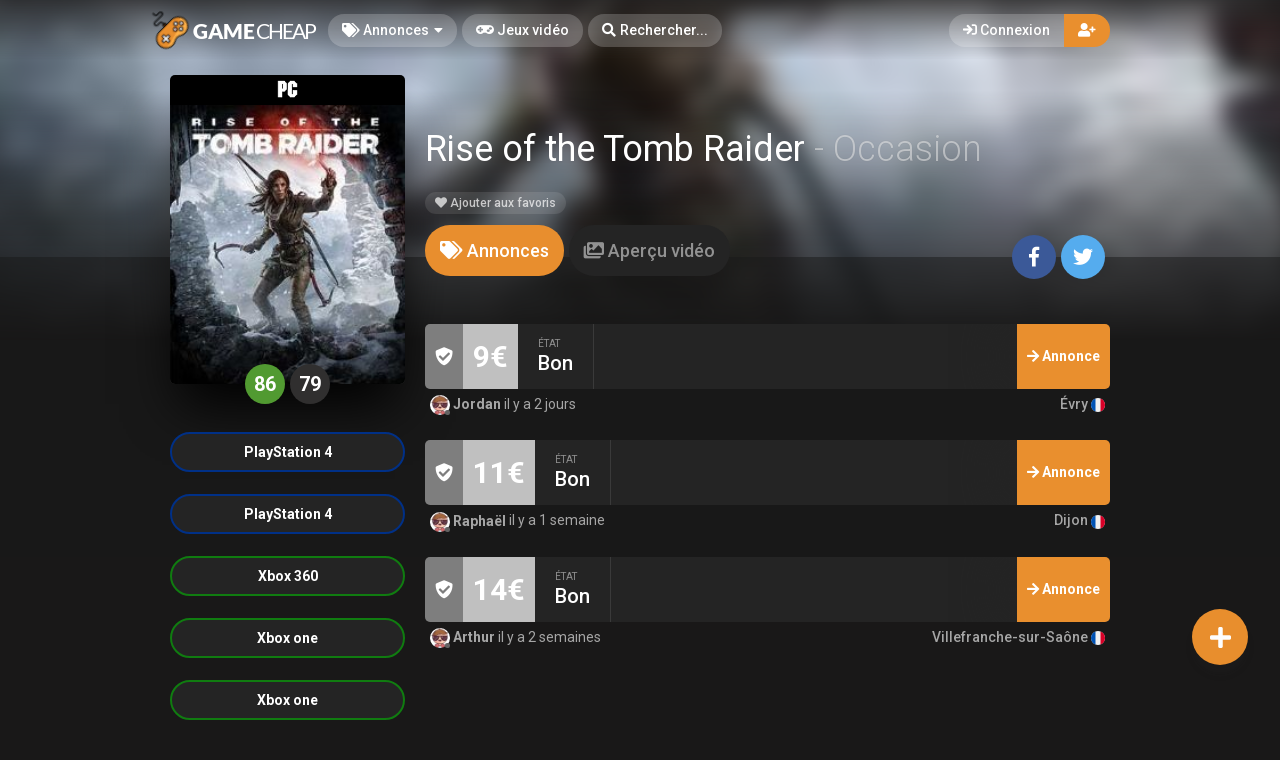

--- FILE ---
content_type: text/css
request_url: https://gamecheap.fr/css/bootstrap-extend.min.css
body_size: 22626
content:
@charset 'UTF-8';
button {
	color: inherit;
	-webkit-appearance: button;
	cursor: pointer;
	overflow: visible;
	font: inherit;
	margin: 0;
	text-transform: none;
}

a.text-body {
	color: #76838f
}

a.text-body,
a.text-body:focus,
a.text-body:hover {
	text-decoration: none
}

a.text-action {
	color: #a3afb7
}

a.text-action,
a.text-action:focus,
a.text-action:hover {
	text-decoration: none
}

a.text-action:focus,
a.text-action:hover {
	color: #ccd5db
}

a.text-action .icon+span {
	margin-left: 3px
}

a.text-like {
	color: #a3afb7 !important
}

a.text-like,
a.text-like:focus,
a.text-like:hover {
	text-decoration: none
}

a.text-like.active,
a.text-like:focus,
a.text-like:hover {
	color: #f96868 !important
}

.text-action+.text-action {
	margin-left: 6px
}

b,
strong {
	font-weight: inherit
}

b,
strong {
	font-weight: 500
}

.h1,
.h2,
.h3,
.h4,
.h5,
.h6,
h1,
h2,
h3,
h4,
h5,
h6 {
	text-shadow: rgba(0, 0, 0, .15) 0 0 1px
}

.h1 .icon:first-child,
.h2 .icon:first-child,
.h3 .icon:first-child,
.h4 .icon:first-child,
.h5 .icon:first-child,
.h6 .icon:first-child,
h1 .icon:first-child,
h2 .icon:first-child,
h3 .icon:first-child,
h4 .icon:first-child,
h5 .icon:first-child,
h6 .icon:first-child {
	margin-right: .5em
}

.h1,
.h2,
.h3,
h1,
h2,
h3 {
	margin-top: 22px;
	margin-bottom: 11px
}

.h4,
.h5,
.h6,
h4,
h5,
h6 {
	margin-top: 11px;
	margin-bottom: 11px
}

.mark,
mark {
	color: #fff;
	border-radius: .143rem
}

.drop-cap {
	font-family: Georgia;
	font-size: 60px;
	line-height: 50px;
	float: left;
	margin-right: 5px;
	padding: 5px;
	color: #263238
}

.drop-cap-reversed {
	color: #fff;
	background-color: #263238
}

.list-icons {
	margin-left: 0;
	padding-left: 10px;
	list-style: none
}

.list-icons>li {
	margin-top: 6px
}

.list-icons>li:first-child {
	margin-top: 0
}

.list-icons>li i {
	float: left;
	width: 1em;
	margin: 0 6px 0 0
}

.blockquote {
	font-size: 20px;
	padding: 10.5px 21px;
	color: #526069;
	border-left: 2px solid #e4eaec
}

.blockquote p:last-child {
	margin: 0
}

.blockquote-success {
	border-color: #46be8a;
	background-color: rgba(70, 190, 138, .1)
}

.blockquote-info {
	border-color: #57c7d4;
	background-color: rgba(87, 199, 212, .1)
}

.blockquote-warning {
	border-color: #f2a654;
	background-color: rgba(242, 166, 84, .1)
}

.blockquote-danger {
	border-color: #f96868;
	background-color: rgba(249, 104, 104, .1)
}

.blockquote-reverse {
	border-right-width: 2px;
	border-left: none
}

.custom-blockquote {
	padding: 15px 20px;
	border-left-width: 4px;
	border-radius: .215rem
}

.custom-blockquote.blockquote-reverse {
	border-right-width: 4px
}

.img-bordered {
	padding: 3px;
	border: 1px solid #e4eaec
}

.img-bordered-primary {
	border-color: #62a8ea !important
}

.img-bordered-purple {
	border-color: #7c51d1 !important
}

.img-bordered-red {
	border-color: #e9595b !important
}

.img-bordered-green {
	border-color: #7dd3ae !important
}

.img-bordered-orange {
	border-color: #ec9940 !important
}

code {
	border: 1px solid #bcd8f1
}

pre {
	padding: 10px;
	color: inherit;
	border: 1px solid #ecf5fc;
	border-radius: .215rem
}

.container {
	max-width: 100%
}

@media (min-width:1600px) {
	.container {
		width: 1310px
	}
}

.row.no-space {
	margin-right: 0;
	margin-left: 0
}

.row.no-space>[class*=col-] {
	padding-right: 0;
	padding-left: 0
}

.row-lg {
	margin-right: -1.5625rem;
	margin-left: -1.5625rem
}

.row-lg>.col-lg-1,
.row-lg>.col-lg-10,
.row-lg>.col-lg-11,
.row-lg>.col-lg-12,
.row-lg>.col-lg-2,
.row-lg>.col-lg-3,
.row-lg>.col-lg-4,
.row-lg>.col-lg-5,
.row-lg>.col-lg-6,
.row-lg>.col-lg-7,
.row-lg>.col-lg-8,
.row-lg>.col-lg-9,
.row-lg>.col-md-1,
.row-lg>.col-md-10,
.row-lg>.col-md-11,
.row-lg>.col-md-12,
.row-lg>.col-md-2,
.row-lg>.col-md-3,
.row-lg>.col-md-4,
.row-lg>.col-md-5,
.row-lg>.col-md-6,
.row-lg>.col-md-7,
.row-lg>.col-md-8,
.row-lg>.col-md-9,
.row-lg>.col-sm-1,
.row-lg>.col-sm-10,
.row-lg>.col-sm-11,
.row-lg>.col-sm-12,
.row-lg>.col-sm-2,
.row-lg>.col-sm-3,
.row-lg>.col-sm-4,
.row-lg>.col-sm-5,
.row-lg>.col-sm-6,
.row-lg>.col-sm-7,
.row-lg>.col-sm-8,
.row-lg>.col-sm-9,
.row-lg>.col-xl-1,
.row-lg>.col-xl-10,
.row-lg>.col-xl-11,
.row-lg>.col-xl-12,
.row-lg>.col-xl-2,
.row-lg>.col-xl-3,
.row-lg>.col-xl-4,
.row-lg>.col-xl-5,
.row-lg>.col-xl-6,
.row-lg>.col-xl-7,
.row-lg>.col-xl-8,
.row-lg>.col-xl-9,
.row-lg>.col-xs-1,
.row-lg>.col-xs-10,
.row-lg>.col-xs-11,
.row-lg>.col-xs-12,
.row-lg>.col-xs-2,
.row-lg>.col-xs-3,
.row-lg>.col-xs-4,
.row-lg>.col-xs-5,
.row-lg>.col-xs-6,
.row-lg>.col-xs-7,
.row-lg>.col-xs-8,
.row-lg>.col-xs-9,
.row-lg>.col-xxl-1,
.row-lg>.col-xxl-10,
.row-lg>.col-xxl-11,
.row-lg>.col-xxl-12,
.row-lg>.col-xxl-2,
.row-lg>.col-xxl-3,
.row-lg>.col-xxl-4,
.row-lg>.col-xxl-5,
.row-lg>.col-xxl-6,
.row-lg>.col-xxl-7,
.row-lg>.col-xxl-8,
.row-lg>.col-xxl-9 {
	padding-right: 1.5625rem;
	padding-left: 1.5625rem
}

.table {
	color: #76838f
}

.table th {
	font-weight: 400
}

.table tfoot th,
.table thead th {
	font-weight: 400;
	color: #526069;
	border-bottom-width: 1px
}

.table tbody+tbody {
	border-top-width: 1px
}

.table a {
	text-decoration: underline
}

.table td>.checkbox-custom:only-child,
.table th>.checkbox-custom:only-child {
	margin-top: 0;
	margin-bottom: 0;
	text-align: center
}

.table thead:first-child th {
	border-top: none
}

.table .cell-30 {
	width: 30px
}

.table .cell-40 {
	width: 40px
}

.table .cell-50 {
	width: 50px
}

.table .cell-60 {
	width: 60px
}

.table .cell-80 {
	width: 80px
}

.table .cell-100 {
	width: 100px
}

.table .cell-120 {
	width: 120px
}

.table .cell-130 {
	width: 130px
}

.table .cell-150 {
	width: 150px
}

.table .cell-180 {
	width: 180px
}

.table .cell-200 {
	width: 200px
}

.table .cell-250 {
	width: 250px
}

.table .cell-300 {
	width: 300px
}

.table-active,
.table-active>td,
.table-active>th {
	color: inherit;
	background-color: #f3f7f9
}

.table-active a {
	color: inherit
}

.table-hover .table-active:hover {
	background-color: #e2ecf1
}

.table-hover .table-active:hover>td,
.table-hover .table-active:hover>th {
	color: inherit;
	background-color: #e2ecf1
}

.table-success,
.table-success>td,
.table-success>th {
	color: #fff;
	background-color: #46be8a
}

.table-success a {
	color: #fff
}

.table-hover .table-success:hover {
	background-color: #3dae7d
}

.table-hover .table-success:hover>td,
.table-hover .table-success:hover>th {
	color: #fff;
	background-color: #3dae7d
}

.table-info,
.table-info>td,
.table-info>th {
	color: #fff;
	background-color: #57c7d4
}

.table-info a {
	color: #fff
}

.table-hover .table-info:hover {
	background-color: #43c0cf
}

.table-hover .table-info:hover>td,
.table-hover .table-info:hover>th {
	color: #fff;
	background-color: #43c0cf
}

.table-warning,
.table-warning>td,
.table-warning>th {
	color: #fff;
	background-color: #f2a654
}

.table-warning a {
	color: #fff
}

.table-hover .table-warning:hover {
	background-color: #f09a3c
}

.table-hover .table-warning:hover>td,
.table-hover .table-warning:hover>th {
	color: #fff;
	background-color: #f09a3c
}

.table-danger,
.table-danger>td,
.table-danger>th {
	color: #fff;
	background-color: #f96868
}

.table-danger a {
	color: #fff
}

.table-hover .table-danger:hover {
	background-color: #f84f4f
}

.table-hover .table-danger:hover>td,
.table-hover .table-danger:hover>th {
	color: #fff;
	background-color: #f84f4f
}

.table .thead-default th {
	color: inherit;
	background-color: #f3f7f9
}

.table .thead-primary th {
	color: #fff;
	background-color: #62a8ea
}

.table .thead-success th {
	color: #fff;
	background-color: #46be8a
}

.table .thead-info th {
	color: #fff;
	background-color: #57c7d4
}

.table .thead-warning th {
	color: #fff;
	background-color: #f2a654
}

.table .thead-danger th {
	color: #fff;
	background-color: #f96868
}

.table .thead-dark th {
	color: #fff;
	background-color: #526069
}

.table .thead-gray th {
	color: #526069;
	background-color: #ccd5db
}

.table-bordered thead td,
.table-bordered thead th {
	border-bottom-width: 1px
}

.table-section+tbody {
	display: none
}

.table-section-arrow {
	font-family: 'Web Icons';
	font-weight: 400;
	font-weight: 400;
	font-style: normal;
	font-style: normal;
	position: relative;
	position: relative;
	position: relative;
	display: inline-block;
	display: inline-block;
	-webkit-transition: -webkit-transform .15s;
	-o-transition: -o-transform .15s;
	transition: transform .15s;
	-webkit-transform: translate(0, 0);
	-webkit-transform: translate(0, 0);
	-ms-transform: translate(0, 0);
	-ms-transform: translate(0, 0);
	-o-transform: translate(0, 0);
	-o-transform: translate(0, 0);
	transform: translate(0, 0);
	transform: translate(0, 0);
	text-align: center;
	text-rendering: auto;
	speak: none;
	-webkit-font-smoothing: antialiased;
	-moz-osx-font-smoothing: grayscale;
	text-rendering: auto;
	speak: none;
	-webkit-font-smoothing: antialiased;
	-moz-osx-font-smoothing: grayscale
}

.table-section-arrow:before {
	content: ''
}

.table-section.active tr {
	background-color: #f3f7f9
}

.table-section.active+tbody {
	display: table-row-group
}

.table-section.active .table-section-arrow {
	-webkit-transform: rotate(-180deg);
	-ms-transform: rotate(-180deg);
	-o-transform: rotate(-180deg);
	transform: rotate(-180deg)
}

table col[class*=col-] {
	position: static;
	display: table-column;
	float: none
}

.form-control {
	-webkit-box-sizing: border-box;
	-moz-box-sizing: border-box;
	box-sizing: border-box;
	height: 2.501rem;
	-webkit-transition: -webkit-box-shadow .25s linear, border .25s linear, color .25s linear, background-color .25s linear;
	-o-transition: box-shadow .25s linear, border .25s linear, color .25s linear, background-color .25s linear;
	transition: box-shadow .25s linear, border .25s linear, color .25s linear, background-color .25s linear;
	border-color: #e4eaec;
	-webkit-box-shadow: none;
	box-shadow: none;
	-webkit-appearance: none;
	-moz-appearance: none
}

select.form-control {
	padding-right: 30px;
	background: #fff url([data-uri]) no-repeat center right
}

select[multiple].form-control {
	padding-right: .929rem;
	background: #fff
}

.form-control.focus,
.form-control:focus {
	outline: 0
}

select[multiple],
select[size],
textarea.form-control {
	height: auto
}

.form-control-sm,
.input-group-sm>.form-control,
.input-group-sm>.input-group-addon,
.input-group-sm>.input-group-btn>.btn {
	height: 2.288rem
}

.form-control-lg,
.input-group-lg>.form-control,
.input-group-lg>.input-group-addon,
.input-group-lg>.input-group-btn>.btn {
	height: 3.573667rem
}

.input-group-lg>.input-group-btn>select.btn:not([size]):not([multiple]),
.input-group-lg>select.form-control:not([size]):not([multiple]),
.input-group-lg>select.input-group-addon:not([size]):not([multiple]),
select.form-control-lg:not([size]):not([multiple]) {
	height: 3.573667rem
}

.input-group-sm>.input-group-btn>select.btn:not([size]):not([multiple]),
.input-group-sm>select.form-control:not([size]):not([multiple]),
.input-group-sm>select.input-group-addon:not([size]):not([multiple]),
select.form-control-sm:not([size]):not([multiple]) {
	height: 2.288rem
}

.form-group .form-control-label {
	padding: .429rem 0
}

.form-group .form-control-label-lg {
	font-size: 1.286rem;
	padding: .858rem 0
}

.form-group .form-control-label-sm {
	font-size: .858rem;
	padding: .429rem 0
}

.has-success .form-control-label {
	color: #46be8a
}

.has-success .form-control-feedback {
	color: #46be8a
}

.has-success .form-control {
	border-color: #46be8a;
	-webkit-box-shadow: inset 0 1px 1px rgba(0, 0, 0, .05);
	box-shadow: inset 0 1px 1px rgba(0, 0, 0, .05)
}

.has-warning .form-control-label {
	color: #f2a654
}

.has-warning .form-control-feedback {
	color: #f2a654
}

.has-warning .form-control {
	border-color: #f2a654;
	-webkit-box-shadow: inset 0 1px 1px rgba(0, 0, 0, .05);
	box-shadow: inset 0 1px 1px rgba(0, 0, 0, .05)
}

.has-danger .form-control-label {
	color: #f96868
}

.has-danger .form-control-feedback {
	color: #f96868
}

.has-danger .form-control {
	border-color: #f96868;
	-webkit-box-shadow: inset 0 1px 1px rgba(0, 0, 0, .05);
	box-shadow: inset 0 1px 1px rgba(0, 0, 0, .05)
}

.form-group {
	margin-bottom: 1.429rem
}

.form-group.has-feedback.no-label .form-control-feedback {
	top: 0
}

.form-group.has-feedback.left-feedback .form-control-feedback {
	right: auto;
	left: 0
}

.form-group.has-feedback.left-feedback .form-control {
	padding-right: 13px;
	padding-left: 50px
}

.form-control.square {
	border-radius: 0
}

.form-control.round {
	border-radius: 200px
}

textarea.form-control.no-resize {
	resize: none
}

.input-group-file input[type=text] {
	background-color: #fff
}

.input-group-file .btn-file {
	line-height: inherit;
	position: relative;
	overflow: hidden
}

.input-group-file .btn-file.btn-outline {
	border: 1px solid #e4eaec;
	border-left: none
}

.input-group-file .btn-file.btn-outline:hover {
	border-left: none
}

.input-group-file .btn-file .icon {
	line-height: inherit;
	margin: 0 3px
}

.input-group-file .btn-file input[type=file] {
	position: absolute;
	top: 0;
	left: 0;
	display: block;
	min-width: 100%;
	min-height: 100%;
	cursor: pointer;
	text-align: 0;
	opacity: 0
}

.text-help {
	display: block;
	margin-top: 7px;
	margin-bottom: 8px;
	color: #bcc2c8
}

.text-help .icon {
	margin: 0 5px
}

.input-search-close {
	opacity: .2;
	color: #000;
	text-shadow: none
}

.input-search-close.icon {
	font-size: inherit;
	line-height: inherit
}

.input-search-close:focus,
.input-search-close:hover {
	cursor: pointer;
	text-decoration: none;
	opacity: .5;
	color: #000
}

button.input-search-close {
	padding: 0;
	cursor: pointer;
	border: 0;
	background: 0 0;
	-webkit-appearance: none
}

.input-search {
	position: relative
}

.input-search .form-control {
	border-radius: 200px
}

.input-search .input-search-close,
.input-search .input-search-icon {
	position: absolute;
	z-index: 1;
	top: 50%;
	width: 2.501rem;
	-webkit-transform: translateY(-50%);
	-ms-transform: translateY(-50%);
	-o-transform: translateY(-50%);
	transform: translateY(-50%)
}

.input-search .input-search-close {
	right: 8px
}

.input-search .input-search-icon+.form-control {
	padding-left: 3.001rem
}

.input-search .input-search-icon {
	font-size: 16px;
	left: 8px;
	text-align: center;
	pointer-events: none;
	color: #a3afb7
}

.input-search-btn+.form-control {
	padding-right: 50px
}

.input-search-btn {
	position: absolute;
	top: 0;
	right: 0;
	height: 100%;
	padding: 0 10px;
	border: none;
	border-radius: 0 200px 200px 0;
	background: 0 0
}

.input-search-btn .icon {
	margin: 0 3px
}

.input-search-dark .input-search-icon {
	color: #76838f
}

.input-search-dark .form-control {
	background: #f3f7f9;
	-webkit-box-shadow: none;
	box-shadow: none
}

.input-search-dark .form-control:focus {
	background-color: #fff
}

.form-inline .form-group {
	margin-right: 20px
}

.form-inline .form-group:last-child {
	margin-right: 0
}

.form-inline .form-control-label {
	margin-right: 5px
}

@media (max-width:767px) {
	.form-inline .form-group {
		margin-right: 0
	}
}

.form-horizontal .form-control-label {
	font-size: 1rem;
	padding-right: 15px;
	padding-left: 15px
}

@media (min-width:768px) {
	.form-horizontal .form-control-label {
		margin-bottom: 0;
		padding-top: 7px;
		text-align: right
	}
	.form-horizontal .form-control-lg,
	.form-horizontal .input-group-lg>.form-control,
	.form-horizontal .input-group-lg>.input-group-addon,
	.form-horizontal .input-group-lg>.input-group-btn>.btn {
		font-size: 18px;
		padding-top: 11px
	}
	.form-horizontal .form-control-sm,
	.form-horizontal .input-group-sm>.form-control,
	.form-horizontal .input-group-sm>.input-group-addon,
	.form-horizontal .input-group-sm>.input-group-btn>.btn {
		font-size: 12px;
		padding-top: 7px
	}
}

input::-ms-clear {
	display: none;
	width: 0;
	height: 0
}

.btn {
	-webkit-transition: border .2s linear, color .2s linear, width .2s linear, background-color .2s linear;
	-o-transition: border .2s linear, color .2s linear, width .2s linear, background-color .2s linear;
	transition: border .2s linear, color .2s linear, width .2s linear, background-color .2s linear;
}

.btn.active:focus,
.btn:active:focus,
.btn:focus {
	outline: 0
}

.btn.active,
.btn:active {
	-webkit-box-shadow: none;
	box-shadow: none
}

.btn .icon {
	line-height: inherit;
	width: 1em;
	margin: -1px 3px 0;
	text-align: center
}

.btn-block {
	white-space: normal
}

.btn-outline.btn-default {
	color: #76838f;
	background-color: transparent
}

.btn-outline.btn-default.active,
.btn-outline.btn-default:active,
.btn-outline.btn-default:focus,
.btn-outline.btn-default:hover,
.open>.btn-outline.btn-default.dropdown-toggle {
	color: #76838f;
	border-color: #e4eaec;
	background-color: rgba(118, 131, 143, .1)
}

.btn-outline.btn-default.active .tag-pill,
.btn-outline.btn-default:active .tag-pill,
.btn-outline.btn-default:focus .tag-pill,
.btn-outline.btn-default:hover .tag-pill,
.open>.btn-outline.btn-default.dropdown-toggle .tag-pill {
	color: #76838f;
	background-color: #76838f
}

.btn-outline.btn-default.btn-up:before {
	border-bottom-color: rgba(118, 131, 143, .1)
}

.btn-outline.btn-default.btn-up:focus:before,
.btn-outline.btn-default.btn-up:hover:before {
	border-bottom-color: rgba(118, 131, 143, .1)
}

.btn-outline.btn-default.btn-up.active:before,
.btn-outline.btn-default.btn-up:active:before,
.open>.btn-outline.btn-default.btn-up.dropdown-toggle:before {
	border-bottom-color: #ccd5db
}

.btn-outline.btn-default.btn-right:before {
	border-left-color: rgba(118, 131, 143, .1)
}

.btn-outline.btn-default.btn-right:focus:before,
.btn-outline.btn-default.btn-right:hover:before {
	border-left-color: rgba(118, 131, 143, .1)
}

.btn-outline.btn-default.btn-right.active:before,
.btn-outline.btn-default.btn-right:active:before,
.open>.btn-outline.btn-default.btn-right.dropdown-toggle:before {
	border-left-color: #ccd5db
}

.btn-outline.btn-default.btn-bottom:before {
	border-top-color: rgba(118, 131, 143, .1)
}

.btn-outline.btn-default.btn-bottom:focus:before,
.btn-outline.btn-default.btn-bottom:hover:before {
	border-top-color: rgba(118, 131, 143, .1)
}

.btn-outline.btn-default.btn-bottom.active:before,
.btn-outline.btn-default.btn-bottom:active:before,
.open>.btn-outline.btn-default.btn-bottom.dropdown-toggle:before {
	border-top-color: #ccd5db
}

.btn-outline.btn-default.btn-left:before {
	border-right-color: rgba(118, 131, 143, .1)
}

.btn-outline.btn-default.btn-left:focus:before,
.btn-outline.btn-default.btn-left:hover:before {
	border-right-color: rgba(118, 131, 143, .1)
}

.btn-outline.btn-default.btn-left.active:before,
.btn-outline.btn-default.btn-left:active:before,
.open>.btn-outline.btn-default.btn-left.dropdown-toggle:before {
	border-right-color: #ccd5db
}

.btn-outline.btn-primary {
	color: #62a8ea;
	background-color: transparent
}

.btn-outline.btn-primary.active,
.btn-outline.btn-primary:active,
.btn-outline.btn-primary:focus,
.btn-outline.btn-primary:hover,
.open>.btn-outline.btn-primary.dropdown-toggle {
	color: #fff;
	border-color: #62a8ea;
	background-color: #62a8ea
}

.btn-outline.btn-primary.active .tag-pill,
.btn-outline.btn-primary:active .tag-pill,
.btn-outline.btn-primary:focus .tag-pill,
.btn-outline.btn-primary:hover .tag-pill,
.open>.btn-outline.btn-primary.dropdown-toggle .tag-pill {
	color: #62a8ea;
	background-color: #fff
}

.btn-outline.btn-primary.btn-up:before {
	border-bottom-color: #62a8ea
}

.btn-outline.btn-primary.btn-up:focus:before,
.btn-outline.btn-primary.btn-up:hover:before {
	border-bottom-color: #62a8ea
}

.btn-outline.btn-primary.btn-up.active:before,
.btn-outline.btn-primary.btn-up:active:before,
.open>.btn-outline.btn-primary.btn-up.dropdown-toggle:before {
	border-bottom-color: #4e97d9
}

.btn-outline.btn-primary.btn-right:before {
	border-left-color: #62a8ea
}

.btn-outline.btn-primary.btn-right:focus:before,
.btn-outline.btn-primary.btn-right:hover:before {
	border-left-color: #62a8ea
}

.btn-outline.btn-primary.btn-right.active:before,
.btn-outline.btn-primary.btn-right:active:before,
.open>.btn-outline.btn-primary.btn-right.dropdown-toggle:before {
	border-left-color: #4e97d9
}

.btn-outline.btn-primary.btn-bottom:before {
	border-top-color: #62a8ea
}

.btn-outline.btn-primary.btn-bottom:focus:before,
.btn-outline.btn-primary.btn-bottom:hover:before {
	border-top-color: #62a8ea
}

.btn-outline.btn-primary.btn-bottom.active:before,
.btn-outline.btn-primary.btn-bottom:active:before,
.open>.btn-outline.btn-primary.btn-bottom.dropdown-toggle:before {
	border-top-color: #4e97d9
}

.btn-outline.btn-primary.btn-left:before {
	border-right-color: #62a8ea
}

.btn-outline.btn-primary.btn-left:focus:before,
.btn-outline.btn-primary.btn-left:hover:before {
	border-right-color: #62a8ea
}

.btn-outline.btn-primary.btn-left.active:before,
.btn-outline.btn-primary.btn-left:active:before,
.open>.btn-outline.btn-primary.btn-left.dropdown-toggle:before {
	border-right-color: #4e97d9
}

.btn-outline.btn-success {
	color: #46be8a;
	background-color: transparent
}

.btn-outline.btn-success.active,
.btn-outline.btn-success:active,
.btn-outline.btn-success:focus,
.btn-outline.btn-success:hover,
.open>.btn-outline.btn-success.dropdown-toggle {
	color: #fff;
	border-color: #46be8a;
	background-color: #46be8a
}

.btn-outline.btn-success.active .tag-pill,
.btn-outline.btn-success:active .tag-pill,
.btn-outline.btn-success:focus .tag-pill,
.btn-outline.btn-success:hover .tag-pill,
.open>.btn-outline.btn-success.dropdown-toggle .tag-pill {
	color: #46be8a;
	background-color: #fff
}

.btn-outline.btn-success.btn-up:before {
	border-bottom-color: #46be8a
}

.btn-outline.btn-success.btn-up:focus:before,
.btn-outline.btn-success.btn-up:hover:before {
	border-bottom-color: #46be8a
}

.btn-outline.btn-success.btn-up.active:before,
.btn-outline.btn-success.btn-up:active:before,
.open>.btn-outline.btn-success.btn-up.dropdown-toggle:before {
	border-bottom-color: #36ab7a
}

.btn-outline.btn-success.btn-right:before {
	border-left-color: #46be8a
}

.btn-outline.btn-success.btn-right:focus:before,
.btn-outline.btn-success.btn-right:hover:before {
	border-left-color: #46be8a
}

.btn-outline.btn-success.btn-right.active:before,
.btn-outline.btn-success.btn-right:active:before,
.open>.btn-outline.btn-success.btn-right.dropdown-toggle:before {
	border-left-color: #36ab7a
}

.btn-outline.btn-success.btn-bottom:before {
	border-top-color: #46be8a
}

.btn-outline.btn-success.btn-bottom:focus:before,
.btn-outline.btn-success.btn-bottom:hover:before {
	border-top-color: #46be8a
}

.btn-outline.btn-success.btn-bottom.active:before,
.btn-outline.btn-success.btn-bottom:active:before,
.open>.btn-outline.btn-success.btn-bottom.dropdown-toggle:before {
	border-top-color: #36ab7a
}

.btn-outline.btn-success.btn-left:before {
	border-right-color: #46be8a
}

.btn-outline.btn-success.btn-left:focus:before,
.btn-outline.btn-success.btn-left:hover:before {
	border-right-color: #46be8a
}

.btn-outline.btn-success.btn-left.active:before,
.btn-outline.btn-success.btn-left:active:before,
.open>.btn-outline.btn-success.btn-left.dropdown-toggle:before {
	border-right-color: #36ab7a
}

.btn-outline.btn-info {
	color: #57c7d4;
	background-color: transparent
}

.btn-outline.btn-info.active,
.btn-outline.btn-info:active,
.btn-outline.btn-info:focus,
.btn-outline.btn-info:hover,
.open>.btn-outline.btn-info.dropdown-toggle {
	color: #fff;
	border-color: #57c7d4;
	background-color: #57c7d4
}

.btn-outline.btn-info.active .tag-pill,
.btn-outline.btn-info:active .tag-pill,
.btn-outline.btn-info:focus .tag-pill,
.btn-outline.btn-info:hover .tag-pill,
.open>.btn-outline.btn-info.dropdown-toggle .tag-pill {
	color: #57c7d4;
	background-color: #fff
}

.btn-outline.btn-info.btn-up:before {
	border-bottom-color: #57c7d4
}

.btn-outline.btn-info.btn-up:focus:before,
.btn-outline.btn-info.btn-up:hover:before {
	border-bottom-color: #57c7d4
}

.btn-outline.btn-info.btn-up.active:before,
.btn-outline.btn-info.btn-up:active:before,
.open>.btn-outline.btn-info.btn-up.dropdown-toggle:before {
	border-bottom-color: #47b8c6
}

.btn-outline.btn-info.btn-right:before {
	border-left-color: #57c7d4
}

.btn-outline.btn-info.btn-right:focus:before,
.btn-outline.btn-info.btn-right:hover:before {
	border-left-color: #57c7d4
}

.btn-outline.btn-info.btn-right.active:before,
.btn-outline.btn-info.btn-right:active:before,
.open>.btn-outline.btn-info.btn-right.dropdown-toggle:before {
	border-left-color: #47b8c6
}

.btn-outline.btn-info.btn-bottom:before {
	border-top-color: #57c7d4
}

.btn-outline.btn-info.btn-bottom:focus:before,
.btn-outline.btn-info.btn-bottom:hover:before {
	border-top-color: #57c7d4
}

.btn-outline.btn-info.btn-bottom.active:before,
.btn-outline.btn-info.btn-bottom:active:before,
.open>.btn-outline.btn-info.btn-bottom.dropdown-toggle:before {
	border-top-color: #47b8c6
}

.btn-outline.btn-info.btn-left:before {
	border-right-color: #57c7d4
}

.btn-outline.btn-info.btn-left:focus:before,
.btn-outline.btn-info.btn-left:hover:before {
	border-right-color: #57c7d4
}

.btn-outline.btn-info.btn-left.active:before,
.btn-outline.btn-info.btn-left:active:before,
.open>.btn-outline.btn-info.btn-left.dropdown-toggle:before {
	border-right-color: #47b8c6
}

.btn-outline.btn-warning {
	color: #f2a654;
	background-color: transparent
}

.btn-outline.btn-warning.active,
.btn-outline.btn-warning:active,
.btn-outline.btn-warning:focus,
.btn-outline.btn-warning:hover,
.open>.btn-outline.btn-warning.dropdown-toggle {
	color: #fff;
	border-color: #f2a654;
	background-color: #f2a654
}

.btn-outline.btn-warning.active .tag-pill,
.btn-outline.btn-warning:active .tag-pill,
.btn-outline.btn-warning:focus .tag-pill,
.btn-outline.btn-warning:hover .tag-pill,
.open>.btn-outline.btn-warning.dropdown-toggle .tag-pill {
	color: #f2a654;
	background-color: #fff
}

.btn-outline.btn-warning.btn-up:before {
	border-bottom-color: #f2a654
}

.btn-outline.btn-warning.btn-up:focus:before,
.btn-outline.btn-warning.btn-up:hover:before {
	border-bottom-color: #f2a654
}

.btn-outline.btn-warning.btn-up.active:before,
.btn-outline.btn-warning.btn-up:active:before,
.open>.btn-outline.btn-warning.btn-up.dropdown-toggle:before {
	border-bottom-color: #ec9940
}

.btn-outline.btn-warning.btn-right:before {
	border-left-color: #f2a654
}

.btn-outline.btn-warning.btn-right:focus:before,
.btn-outline.btn-warning.btn-right:hover:before {
	border-left-color: #f2a654
}

.btn-outline.btn-warning.btn-right.active:before,
.btn-outline.btn-warning.btn-right:active:before,
.open>.btn-outline.btn-warning.btn-right.dropdown-toggle:before {
	border-left-color: #ec9940
}

.btn-outline.btn-warning.btn-bottom:before {
	border-top-color: #f2a654
}

.btn-outline.btn-warning.btn-bottom:focus:before,
.btn-outline.btn-warning.btn-bottom:hover:before {
	border-top-color: #f2a654
}

.btn-outline.btn-warning.btn-bottom.active:before,
.btn-outline.btn-warning.btn-bottom:active:before,
.open>.btn-outline.btn-warning.btn-bottom.dropdown-toggle:before {
	border-top-color: #ec9940
}

.btn-outline.btn-warning.btn-left:before {
	border-right-color: #f2a654
}

.btn-outline.btn-warning.btn-left:focus:before,
.btn-outline.btn-warning.btn-left:hover:before {
	border-right-color: #f2a654
}

.btn-outline.btn-warning.btn-left.active:before,
.btn-outline.btn-warning.btn-left:active:before,
.open>.btn-outline.btn-warning.btn-left.dropdown-toggle:before {
	border-right-color: #ec9940
}

.btn-outline.btn-danger {
	color: #f96868;
	background-color: transparent
}

.btn-outline.btn-danger.active,
.btn-outline.btn-danger:active,
.btn-outline.btn-danger:focus,
.btn-outline.btn-danger:hover,
.open>.btn-outline.btn-danger.dropdown-toggle {
	color: #fff;
	border-color: #f96868;
	background-color: #f96868
}

.btn-outline.btn-danger.active .tag-pill,
.btn-outline.btn-danger:active .tag-pill,
.btn-outline.btn-danger:focus .tag-pill,
.btn-outline.btn-danger:hover .tag-pill,
.open>.btn-outline.btn-danger.dropdown-toggle .tag-pill {
	color: #f96868;
	background-color: #fff
}

.btn-outline.btn-danger.btn-up:before {
	border-bottom-color: #f96868
}

.btn-outline.btn-danger.btn-up:focus:before,
.btn-outline.btn-danger.btn-up:hover:before {
	border-bottom-color: #f96868
}

.btn-outline.btn-danger.btn-up.active:before,
.btn-outline.btn-danger.btn-up:active:before,
.open>.btn-outline.btn-danger.btn-up.dropdown-toggle:before {
	border-bottom-color: #e9595b
}

.btn-outline.btn-danger.btn-right:before {
	border-left-color: #f96868
}

.btn-outline.btn-danger.btn-right:focus:before,
.btn-outline.btn-danger.btn-right:hover:before {
	border-left-color: #f96868
}

.btn-outline.btn-danger.btn-right.active:before,
.btn-outline.btn-danger.btn-right:active:before,
.open>.btn-outline.btn-danger.btn-right.dropdown-toggle:before {
	border-left-color: #e9595b
}

.btn-outline.btn-danger.btn-bottom:before {
	border-top-color: #f96868
}

.btn-outline.btn-danger.btn-bottom:focus:before,
.btn-outline.btn-danger.btn-bottom:hover:before {
	border-top-color: #f96868
}

.btn-outline.btn-danger.btn-bottom.active:before,
.btn-outline.btn-danger.btn-bottom:active:before,
.open>.btn-outline.btn-danger.btn-bottom.dropdown-toggle:before {
	border-top-color: #e9595b
}

.btn-outline.btn-danger.btn-left:before {
	border-right-color: #f96868
}

.btn-outline.btn-danger.btn-left:focus:before,
.btn-outline.btn-danger.btn-left:hover:before {
	border-right-color: #f96868
}

.btn-outline.btn-danger.btn-left.active:before,
.btn-outline.btn-danger.btn-left:active:before,
.open>.btn-outline.btn-danger.btn-left.dropdown-toggle:before {
	border-right-color: #e9595b
}

.btn-outline.btn-dark {
	color: #526069;
	background-color: transparent
}

.btn-outline.btn-dark.active,
.btn-outline.btn-dark:active,
.btn-outline.btn-dark:focus,
.btn-outline.btn-dark:hover,
.open>.btn-outline.btn-dark.dropdown-toggle {
	color: #fff;
	border-color: #526069;
	background-color: #526069
}

.btn-outline.btn-dark.active .tag-pill,
.btn-outline.btn-dark:active .tag-pill,
.btn-outline.btn-dark:focus .tag-pill,
.btn-outline.btn-dark:hover .tag-pill,
.open>.btn-outline.btn-dark.dropdown-toggle .tag-pill {
	color: #526069;
	background-color: #fff
}

.btn-outline.btn-dark.btn-up:before {
	border-bottom-color: #526069
}

.btn-outline.btn-dark.btn-up:focus:before,
.btn-outline.btn-dark.btn-up:hover:before {
	border-bottom-color: #526069
}

.btn-outline.btn-dark.btn-up.active:before,
.btn-outline.btn-dark.btn-up:active:before,
.open>.btn-outline.btn-dark.btn-up.dropdown-toggle:before {
	border-bottom-color: #37474f
}

.btn-outline.btn-dark.btn-right:before {
	border-left-color: #526069
}

.btn-outline.btn-dark.btn-right:focus:before,
.btn-outline.btn-dark.btn-right:hover:before {
	border-left-color: #526069
}

.btn-outline.btn-dark.btn-right.active:before,
.btn-outline.btn-dark.btn-right:active:before,
.open>.btn-outline.btn-dark.btn-right.dropdown-toggle:before {
	border-left-color: #37474f
}

.btn-outline.btn-dark.btn-bottom:before {
	border-top-color: #526069
}

.btn-outline.btn-dark.btn-bottom:focus:before,
.btn-outline.btn-dark.btn-bottom:hover:before {
	border-top-color: #526069
}

.btn-outline.btn-dark.btn-bottom.active:before,
.btn-outline.btn-dark.btn-bottom:active:before,
.open>.btn-outline.btn-dark.btn-bottom.dropdown-toggle:before {
	border-top-color: #37474f
}

.btn-outline.btn-dark.btn-left:before {
	border-right-color: #526069
}

.btn-outline.btn-dark.btn-left:focus:before,
.btn-outline.btn-dark.btn-left:hover:before {
	border-right-color: #526069
}

.btn-outline.btn-dark.btn-left.active:before,
.btn-outline.btn-dark.btn-left:active:before,
.open>.btn-outline.btn-dark.btn-left.dropdown-toggle:before {
	border-right-color: #37474f
}

.btn-outline.btn-inverse {
	color: #fff;
	background-color: transparent
}

.btn-outline.btn-inverse.active,
.btn-outline.btn-inverse:active,
.btn-outline.btn-inverse:focus,
.btn-outline.btn-inverse:hover,
.open>.btn-outline.btn-inverse.dropdown-toggle {
	color: #76838f;
	border-color: #fff;
	background-color: #fff
}

.btn-outline.btn-inverse.active .tag-pill,
.btn-outline.btn-inverse:active .tag-pill,
.btn-outline.btn-inverse:focus .tag-pill,
.btn-outline.btn-inverse:hover .tag-pill,
.open>.btn-outline.btn-inverse.dropdown-toggle .tag-pill {
	color: #fff;
	background-color: #76838f
}

.btn-outline.btn-inverse.btn-up:before {
	border-bottom-color: #fff
}

.btn-outline.btn-inverse.btn-up:focus:before,
.btn-outline.btn-inverse.btn-up:hover:before {
	border-bottom-color: #fff
}

.btn-outline.btn-inverse.btn-up.active:before,
.btn-outline.btn-inverse.btn-up:active:before,
.open>.btn-outline.btn-inverse.btn-up.dropdown-toggle:before {
	border-bottom-color: #fff
}

.btn-outline.btn-inverse.btn-right:before {
	border-left-color: #fff
}

.btn-outline.btn-inverse.btn-right:focus:before,
.btn-outline.btn-inverse.btn-right:hover:before {
	border-left-color: #fff
}

.btn-outline.btn-inverse.btn-right.active:before,
.btn-outline.btn-inverse.btn-right:active:before,
.open>.btn-outline.btn-inverse.btn-right.dropdown-toggle:before {
	border-left-color: #fff
}

.btn-outline.btn-inverse.btn-bottom:before {
	border-top-color: #fff
}

.btn-outline.btn-inverse.btn-bottom:focus:before,
.btn-outline.btn-inverse.btn-bottom:hover:before {
	border-top-color: #fff
}

.btn-outline.btn-inverse.btn-bottom.active:before,
.btn-outline.btn-inverse.btn-bottom:active:before,
.open>.btn-outline.btn-inverse.btn-bottom.dropdown-toggle:before {
	border-top-color: #fff
}

.btn-outline.btn-inverse.btn-left:before {
	border-right-color: #fff
}

.btn-outline.btn-inverse.btn-left:focus:before,
.btn-outline.btn-inverse.btn-left:hover:before {
	border-right-color: #fff
}

.btn-outline.btn-inverse.btn-left.active:before,
.btn-outline.btn-inverse.btn-left:active:before,
.open>.btn-outline.btn-inverse.btn-left.dropdown-toggle:before {
	border-right-color: #fff
}

.btn-group-xs>.btn,
.btn-xs {
	font-size: .858rem;
	padding: .072rem .358rem;
	border-radius: .143rem
}

.btn-squared {
	border-radius: 0
}

.btn-round {
	border-radius: 1000px
}

.btn-primary {
	-webkit-box-shadow: none;
	box-shadow: none
}

.btn-primary.focus,
.btn-primary:focus,
.btn-primary:hover {
	border-color: #89bceb;
	background-color: #89bceb
}

.btn-primary.active,
.btn-primary:active,
.open>.btn-primary.dropdown-toggle {
	border-color: #4e97d9;
	background-color: #4e97d9;
	-webkit-box-shadow: none;
	box-shadow: none
}

.btn-primary.active.focus,
.btn-primary.active:focus,
.btn-primary.active:hover,
.btn-primary:active.focus,
.btn-primary:active:focus,
.btn-primary:active:hover,
.open>.btn-primary.dropdown-toggle.focus,
.open>.btn-primary.dropdown-toggle:focus,
.open>.btn-primary.dropdown-toggle:hover {
	border-color: #4e97d9;
	background-color: #4e97d9
}

.btn-primary.disabled,
.btn-primary.disabled.active,
.btn-primary.disabled.focus,
.btn-primary.disabled:active,
.btn-primary.disabled:focus,
.btn-primary.disabled:hover,
.btn-primary[disabled],
.btn-primary[disabled].active,
.btn-primary[disabled].focus,
.btn-primary[disabled]:active,
.btn-primary[disabled]:focus,
.btn-primary[disabled]:hover,
fieldset[disabled] .btn-primary,
fieldset[disabled] .btn-primary.active,
fieldset[disabled] .btn-primary.focus,
fieldset[disabled] .btn-primary:active,
fieldset[disabled] .btn-primary:focus,
fieldset[disabled] .btn-primary:hover {
	color: #fff;
	border-color: #a2caee;
	background-color: #a2caee
}

.btn-primary .tag-pill {
	color: #62a8ea;
	background-color: #fff
}

.btn-primary.btn-up:before {
	border-bottom-color: #62a8ea
}

.btn-primary.btn-up:focus:before,
.btn-primary.btn-up:hover:before {
	border-bottom-color: #89bceb
}

.btn-primary.btn-up.active:before,
.btn-primary.btn-up:active:before,
.open>.btn-primary.btn-up.dropdown-toggle:before {
	border-bottom-color: #4e97d9
}

.btn-primary.btn-right:before {
	border-left-color: #62a8ea
}

.btn-primary.btn-right:focus:before,
.btn-primary.btn-right:hover:before {
	border-left-color: #89bceb
}

.btn-primary.btn-right.active:before,
.btn-primary.btn-right:active:before,
.open>.btn-primary.btn-right.dropdown-toggle:before {
	border-left-color: #4e97d9
}

.btn-primary.btn-bottom:before {
	border-top-color: #62a8ea
}

.btn-primary.btn-bottom:focus:before,
.btn-primary.btn-bottom:hover:before {
	border-top-color: #89bceb
}

.btn-primary.btn-bottom.active:before,
.btn-primary.btn-bottom:active:before,
.open>.btn-primary.btn-bottom.dropdown-toggle:before {
	border-top-color: #4e97d9
}

.btn-primary.btn-left:before {
	border-right-color: #62a8ea
}

.btn-primary.btn-left:focus:before,
.btn-primary.btn-left:hover:before {
	border-right-color: #89bceb
}

.btn-primary.btn-left.active:before,
.btn-primary.btn-left:active:before,
.open>.btn-primary.btn-left.dropdown-toggle:before {
	border-right-color: #4e97d9
}

.btn-success {
	-webkit-box-shadow: none;
	box-shadow: none
}

.btn-success.focus,
.btn-success:focus,
.btn-success:hover {
	border-color: #5cd29d;
	background-color: #5cd29d
}

.btn-success.active,
.btn-success:active,
.open>.btn-success.dropdown-toggle {
	border-color: #36ab7a;
	background-color: #36ab7a;
	-webkit-box-shadow: none;
	box-shadow: none
}

.btn-success.active.focus,
.btn-success.active:focus,
.btn-success.active:hover,
.btn-success:active.focus,
.btn-success:active:focus,
.btn-success:active:hover,
.open>.btn-success.dropdown-toggle.focus,
.open>.btn-success.dropdown-toggle:focus,
.open>.btn-success.dropdown-toggle:hover {
	border-color: #36ab7a;
	background-color: #36ab7a
}

.btn-success.disabled,
.btn-success.disabled.active,
.btn-success.disabled.focus,
.btn-success.disabled:active,
.btn-success.disabled:focus,
.btn-success.disabled:hover,
.btn-success[disabled],
.btn-success[disabled].active,
.btn-success[disabled].focus,
.btn-success[disabled]:active,
.btn-success[disabled]:focus,
.btn-success[disabled]:hover,
fieldset[disabled] .btn-success,
fieldset[disabled] .btn-success.active,
fieldset[disabled] .btn-success.focus,
fieldset[disabled] .btn-success:active,
fieldset[disabled] .btn-success:focus,
fieldset[disabled] .btn-success:hover {
	color: #fff;
	border-color: #7dd3ae;
	background-color: #7dd3ae
}

.btn-success .tag-pill {
	color: #46be8a;
	background-color: #fff
}

.btn-success.btn-up:before {
	border-bottom-color: #46be8a
}

.btn-success.btn-up:focus:before,
.btn-success.btn-up:hover:before {
	border-bottom-color: #5cd29d
}

.btn-success.btn-up.active:before,
.btn-success.btn-up:active:before,
.open>.btn-success.btn-up.dropdown-toggle:before {
	border-bottom-color: #36ab7a
}

.btn-success.btn-right:before {
	border-left-color: #46be8a
}

.btn-success.btn-right:focus:before,
.btn-success.btn-right:hover:before {
	border-left-color: #5cd29d
}

.btn-success.btn-right.active:before,
.btn-success.btn-right:active:before,
.open>.btn-success.btn-right.dropdown-toggle:before {
	border-left-color: #36ab7a
}

.btn-success.btn-bottom:before {
	border-top-color: #46be8a
}

.btn-success.btn-bottom:focus:before,
.btn-success.btn-bottom:hover:before {
	border-top-color: #5cd29d
}

.btn-success.btn-bottom.active:before,
.btn-success.btn-bottom:active:before,
.open>.btn-success.btn-bottom.dropdown-toggle:before {
	border-top-color: #36ab7a
}

.btn-success.btn-left:before {
	border-right-color: #46be8a
}

.btn-success.btn-left:focus:before,
.btn-success.btn-left:hover:before {
	border-right-color: #5cd29d
}

.btn-success.btn-left.active:before,
.btn-success.btn-left:active:before,
.open>.btn-success.btn-left.dropdown-toggle:before {
	border-right-color: #36ab7a
}

.btn-info {
	-webkit-box-shadow: none;
	box-shadow: none
}

.btn-info.focus,
.btn-info:focus,
.btn-info:hover {
	border-color: #77d6e1;
	background-color: #77d6e1
}

.btn-info.active,
.btn-info:active,
.open>.btn-info.dropdown-toggle {
	border-color: #47b8c6;
	background-color: #47b8c6;
	-webkit-box-shadow: none;
	box-shadow: none
}

.btn-info.active.focus,
.btn-info.active:focus,
.btn-info.active:hover,
.btn-info:active.focus,
.btn-info:active:focus,
.btn-info:active:hover,
.open>.btn-info.dropdown-toggle.focus,
.open>.btn-info.dropdown-toggle:focus,
.open>.btn-info.dropdown-toggle:hover {
	border-color: #47b8c6;
	background-color: #47b8c6
}

.btn-info.disabled,
.btn-info.disabled.active,
.btn-info.disabled.focus,
.btn-info.disabled:active,
.btn-info.disabled:focus,
.btn-info.disabled:hover,
.btn-info[disabled],
.btn-info[disabled].active,
.btn-info[disabled].focus,
.btn-info[disabled]:active,
.btn-info[disabled]:focus,
.btn-info[disabled]:hover,
fieldset[disabled] .btn-info,
fieldset[disabled] .btn-info.active,
fieldset[disabled] .btn-info.focus,
fieldset[disabled] .btn-info:active,
fieldset[disabled] .btn-info:focus,
fieldset[disabled] .btn-info:hover {
	color: #fff;
	border-color: #9ae1e9;
	background-color: #9ae1e9
}

.btn-info .tag-pill {
	color: #57c7d4;
	background-color: #fff
}

.btn-info.btn-up:before {
	border-bottom-color: #57c7d4
}

.btn-info.btn-up:focus:before,
.btn-info.btn-up:hover:before {
	border-bottom-color: #77d6e1
}

.btn-info.btn-up.active:before,
.btn-info.btn-up:active:before,
.open>.btn-info.btn-up.dropdown-toggle:before {
	border-bottom-color: #47b8c6
}

.btn-info.btn-right:before {
	border-left-color: #57c7d4
}

.btn-info.btn-right:focus:before,
.btn-info.btn-right:hover:before {
	border-left-color: #77d6e1
}

.btn-info.btn-right.active:before,
.btn-info.btn-right:active:before,
.open>.btn-info.btn-right.dropdown-toggle:before {
	border-left-color: #47b8c6
}

.btn-info.btn-bottom:before {
	border-top-color: #57c7d4
}

.btn-info.btn-bottom:focus:before,
.btn-info.btn-bottom:hover:before {
	border-top-color: #77d6e1
}

.btn-info.btn-bottom.active:before,
.btn-info.btn-bottom:active:before,
.open>.btn-info.btn-bottom.dropdown-toggle:before {
	border-top-color: #47b8c6
}

.btn-info.btn-left:before {
	border-right-color: #57c7d4
}

.btn-info.btn-left:focus:before,
.btn-info.btn-left:hover:before {
	border-right-color: #77d6e1
}

.btn-info.btn-left.active:before,
.btn-info.btn-left:active:before,
.open>.btn-info.btn-left.dropdown-toggle:before {
	border-right-color: #47b8c6
}

.btn-warning {
	-webkit-box-shadow: none;
	box-shadow: none
}

.btn-warning.focus,
.btn-warning:focus,
.btn-warning:hover {
	border-color: #f4b066;
	background-color: #f4b066
}

.btn-warning.active,
.btn-warning:active,
.open>.btn-warning.dropdown-toggle {
	border-color: #ec9940;
	background-color: #ec9940;
	-webkit-box-shadow: none;
	box-shadow: none
}

.btn-warning.active.focus,
.btn-warning.active:focus,
.btn-warning.active:hover,
.btn-warning:active.focus,
.btn-warning:active:focus,
.btn-warning:active:hover,
.open>.btn-warning.dropdown-toggle.focus,
.open>.btn-warning.dropdown-toggle:focus,
.open>.btn-warning.dropdown-toggle:hover {
	border-color: #ec9940;
	background-color: #ec9940
}

.btn-warning.disabled,
.btn-warning.disabled.active,
.btn-warning.disabled.focus,
.btn-warning.disabled:active,
.btn-warning.disabled:focus,
.btn-warning.disabled:hover,
.btn-warning[disabled],
.btn-warning[disabled].active,
.btn-warning[disabled].focus,
.btn-warning[disabled]:active,
.btn-warning[disabled]:focus,
.btn-warning[disabled]:hover,
fieldset[disabled] .btn-warning,
fieldset[disabled] .btn-warning.active,
fieldset[disabled] .btn-warning.focus,
fieldset[disabled] .btn-warning:active,
fieldset[disabled] .btn-warning:focus,
fieldset[disabled] .btn-warning:hover {
	color: #fff;
	border-color: #f6be80;
	background-color: #f6be80
}

.btn-warning .tag-pill {
	color: #f2a654;
	background-color: #fff
}

.btn-warning.btn-up:before {
	border-bottom-color: #f2a654
}

.btn-warning.btn-up:focus:before,
.btn-warning.btn-up:hover:before {
	border-bottom-color: #f4b066
}

.btn-warning.btn-up.active:before,
.btn-warning.btn-up:active:before,
.open>.btn-warning.btn-up.dropdown-toggle:before {
	border-bottom-color: #ec9940
}

.btn-warning.btn-right:before {
	border-left-color: #f2a654
}

.btn-warning.btn-right:focus:before,
.btn-warning.btn-right:hover:before {
	border-left-color: #f4b066
}

.btn-warning.btn-right.active:before,
.btn-warning.btn-right:active:before,
.open>.btn-warning.btn-right.dropdown-toggle:before {
	border-left-color: #ec9940
}

.btn-warning.btn-bottom:before {
	border-top-color: #f2a654
}

.btn-warning.btn-bottom:focus:before,
.btn-warning.btn-bottom:hover:before {
	border-top-color: #f4b066
}

.btn-warning.btn-bottom.active:before,
.btn-warning.btn-bottom:active:before,
.open>.btn-warning.btn-bottom.dropdown-toggle:before {
	border-top-color: #ec9940
}

.btn-warning.btn-left:before {
	border-right-color: #f2a654
}

.btn-warning.btn-left:focus:before,
.btn-warning.btn-left:hover:before {
	border-right-color: #f4b066
}

.btn-warning.btn-left.active:before,
.btn-warning.btn-left:active:before,
.open>.btn-warning.btn-left.dropdown-toggle:before {
	border-right-color: #ec9940
}

.btn-danger {
	-webkit-box-shadow: none;
	box-shadow: none
}

.btn-danger.focus,
.btn-danger:focus,
.btn-danger:hover {
	border-color: #fa7a7a;
	background-color: #fa7a7a
}

.btn-danger.active,
.btn-danger:active,
.open>.btn-danger.dropdown-toggle {
	border-color: #e9595b;
	background-color: #e9595b;
	-webkit-box-shadow: none;
	box-shadow: none
}

.btn-danger.active.focus,
.btn-danger.active:focus,
.btn-danger.active:hover,
.btn-danger:active.focus,
.btn-danger:active:focus,
.btn-danger:active:hover,
.open>.btn-danger.dropdown-toggle.focus,
.open>.btn-danger.dropdown-toggle:focus,
.open>.btn-danger.dropdown-toggle:hover {
	border-color: #e9595b;
	background-color: #e9595b
}

.btn-danger.disabled,
.btn-danger.disabled.active,
.btn-danger.disabled.focus,
.btn-danger.disabled:active,
.btn-danger.disabled:focus,
.btn-danger.disabled:hover,
.btn-danger[disabled],
.btn-danger[disabled].active,
.btn-danger[disabled].focus,
.btn-danger[disabled]:active,
.btn-danger[disabled]:focus,
.btn-danger[disabled]:hover,
fieldset[disabled] .btn-danger,
fieldset[disabled] .btn-danger.active,
fieldset[disabled] .btn-danger.focus,
fieldset[disabled] .btn-danger:active,
fieldset[disabled] .btn-danger:focus,
fieldset[disabled] .btn-danger:hover {
	color: #fff;
	border-color: #fa9898;
	background-color: #fa9898
}

.btn-danger .tag-pill {
	color: #f96868;
	background-color: #fff
}

.btn-danger.btn-up:before {
	border-bottom-color: #f96868
}

.btn-danger.btn-up:focus:before,
.btn-danger.btn-up:hover:before {
	border-bottom-color: #fa7a7a
}

.btn-danger.btn-up.active:before,
.btn-danger.btn-up:active:before,
.open>.btn-danger.btn-up.dropdown-toggle:before {
	border-bottom-color: #e9595b
}

.btn-danger.btn-right:before {
	border-left-color: #f96868
}

.btn-danger.btn-right:focus:before,
.btn-danger.btn-right:hover:before {
	border-left-color: #fa7a7a
}

.btn-danger.btn-right.active:before,
.btn-danger.btn-right:active:before,
.open>.btn-danger.btn-right.dropdown-toggle:before {
	border-left-color: #e9595b
}

.btn-danger.btn-bottom:before {
	border-top-color: #f96868
}

.btn-danger.btn-bottom:focus:before,
.btn-danger.btn-bottom:hover:before {
	border-top-color: #fa7a7a
}

.btn-danger.btn-bottom.active:before,
.btn-danger.btn-bottom:active:before,
.open>.btn-danger.btn-bottom.dropdown-toggle:before {
	border-top-color: #e9595b
}

.btn-danger.btn-left:before {
	border-right-color: #f96868
}

.btn-danger.btn-left:focus:before,
.btn-danger.btn-left:hover:before {
	border-right-color: #fa7a7a
}

.btn-danger.btn-left.active:before,
.btn-danger.btn-left:active:before,
.open>.btn-danger.btn-left.dropdown-toggle:before {
	border-right-color: #e9595b
}

.btn-default {
	color: #76838f;
	border-color: #e4eaec;
	background-color: #e4eaec;
	-webkit-box-shadow: inset 0 1px 0 rgba(255, 255, 255, .15), 0 1px 1px rgba(0, 0, 0, .075);
	-webkit-box-shadow: none;
	box-shadow: inset 0 1px 0 rgba(255, 255, 255, .15), 0 1px 1px rgba(0, 0, 0, .075);
	box-shadow: none
}

.btn-default:hover {
	color: #76838f;
	border-color: #c0ced3;
	background-color: #c6d3d7
}

.btn-default.focus,
.btn-default:focus {
	color: #76838f;
	border-color: #c0ced3;
	background-color: #c6d3d7
}

.btn-default.active,
.btn-default:active,
.open>.btn-default.dropdown-toggle {
	color: #76838f;
	border-color: #c0ced3;
	background-color: #c6d3d7;
	background-image: none;
	-webkit-box-shadow: inset 0 3px 5px rgba(0, 0, 0, .125);
	box-shadow: inset 0 3px 5px rgba(0, 0, 0, .125)
}

.btn-default.active.focus,
.btn-default.active:focus,
.btn-default.active:hover,
.btn-default:active.focus,
.btn-default:active:focus,
.btn-default:active:hover,
.open>.btn-default.dropdown-toggle.focus,
.open>.btn-default.dropdown-toggle:focus,
.open>.btn-default.dropdown-toggle:hover {
	color: #76838f;
	border-color: #99b0b7;
	background-color: #b1c2c8
}

.btn-default.disabled.focus,
.btn-default.disabled:focus,
.btn-default:disabled.focus,
.btn-default:disabled:focus {
	border-color: #e4eaec;
	background-color: #e4eaec
}

.btn-default.disabled:hover,
.btn-default:disabled:hover {
	border-color: #e4eaec;
	background-color: #e4eaec
}

.btn-default.focus,
.btn-default:focus,
.btn-default:hover {
	border-color: #f3f7f9;
	background-color: #f3f7f9
}

.btn-default.active,
.btn-default:active,
.open>.btn-default.dropdown-toggle {
	border-color: #ccd5db;
	background-color: #ccd5db;
	-webkit-box-shadow: none;
	box-shadow: none
}

.btn-default.active.focus,
.btn-default.active:focus,
.btn-default.active:hover,
.btn-default:active.focus,
.btn-default:active:focus,
.btn-default:active:hover,
.open>.btn-default.dropdown-toggle.focus,
.open>.btn-default.dropdown-toggle:focus,
.open>.btn-default.dropdown-toggle:hover {
	border-color: #ccd5db;
	background-color: #ccd5db
}

.btn-default.disabled,
.btn-default.disabled.active,
.btn-default.disabled.focus,
.btn-default.disabled:active,
.btn-default.disabled:focus,
.btn-default.disabled:hover,
.btn-default[disabled],
.btn-default[disabled].active,
.btn-default[disabled].focus,
.btn-default[disabled]:active,
.btn-default[disabled]:focus,
.btn-default[disabled]:hover,
fieldset[disabled] .btn-default,
fieldset[disabled] .btn-default.active,
fieldset[disabled] .btn-default.focus,
fieldset[disabled] .btn-default:active,
fieldset[disabled] .btn-default:focus,
fieldset[disabled] .btn-default:hover {
	color: #76838f;
	border-color: #f3f7f9;
	background-color: #f3f7f9
}

.btn-default .tag-pill {
	color: #e4eaec;
	background-color: #76838f
}

.btn-default.btn-up:before {
	border-bottom-color: #e4eaec
}

.btn-default.btn-up:focus:before,
.btn-default.btn-up:hover:before {
	border-bottom-color: #f3f7f9
}

.btn-default.btn-up.active:before,
.btn-default.btn-up:active:before,
.open>.btn-default.btn-up.dropdown-toggle:before {
	border-bottom-color: #ccd5db
}

.btn-default.btn-right:before {
	border-left-color: #e4eaec
}

.btn-default.btn-right:focus:before,
.btn-default.btn-right:hover:before {
	border-left-color: #f3f7f9
}

.btn-default.btn-right.active:before,
.btn-default.btn-right:active:before,
.open>.btn-default.btn-right.dropdown-toggle:before {
	border-left-color: #ccd5db
}

.btn-default.btn-bottom:before {
	border-top-color: #e4eaec
}

.btn-default.btn-bottom:focus:before,
.btn-default.btn-bottom:hover:before {
	border-top-color: #f3f7f9
}

.btn-default.btn-bottom.active:before,
.btn-default.btn-bottom:active:before,
.open>.btn-default.btn-bottom.dropdown-toggle:before {
	border-top-color: #ccd5db
}

.btn-default.btn-left:before {
	border-right-color: #e4eaec
}

.btn-default.btn-left:focus:before,
.btn-default.btn-left:hover:before {
	border-right-color: #f3f7f9
}

.btn-default.btn-left.active:before,
.btn-default.btn-left:active:before,
.open>.btn-default.btn-left.dropdown-toggle:before {
	border-right-color: #ccd5db
}

.btn-inverse {
	color: #76838f;
	border-color: #e4eaec;
	background-color: #fff;
	-webkit-box-shadow: inset 0 1px 0 rgba(255, 255, 255, .15), 0 1px 1px rgba(0, 0, 0, .075);
	-webkit-box-shadow: none;
	box-shadow: inset 0 1px 0 rgba(255, 255, 255, .15), 0 1px 1px rgba(0, 0, 0, .075);
	box-shadow: none
}

.btn-inverse:hover {
	color: #76838f;
	border-color: #c0ced3;
	background-color: #e6e6e6
}

.btn-inverse.focus,
.btn-inverse:focus {
	color: #76838f;
	border-color: #c0ced3;
	background-color: #e6e6e6
}

.btn-inverse.active,
.btn-inverse:active,
.open>.btn-inverse.dropdown-toggle {
	color: #76838f;
	border-color: #c0ced3;
	background-color: #e6e6e6;
	background-image: none;
	-webkit-box-shadow: inset 0 3px 5px rgba(0, 0, 0, .125);
	box-shadow: inset 0 3px 5px rgba(0, 0, 0, .125)
}

.btn-inverse.active.focus,
.btn-inverse.active:focus,
.btn-inverse.active:hover,
.btn-inverse:active.focus,
.btn-inverse:active:focus,
.btn-inverse:active:hover,
.open>.btn-inverse.dropdown-toggle.focus,
.open>.btn-inverse.dropdown-toggle:focus,
.open>.btn-inverse.dropdown-toggle:hover {
	color: #76838f;
	border-color: #99b0b7;
	background-color: #d4d4d4
}

.btn-inverse.disabled.focus,
.btn-inverse.disabled:focus,
.btn-inverse:disabled.focus,
.btn-inverse:disabled:focus {
	border-color: #e4eaec;
	background-color: #fff
}

.btn-inverse.disabled:hover,
.btn-inverse:disabled:hover {
	border-color: #e4eaec;
	background-color: #fff
}

.btn-inverse.focus,
.btn-inverse:focus,
.btn-inverse:hover {
	border-color: #f3f7f9;
	background-color: #fff
}

.btn-inverse.active,
.btn-inverse:active,
.open>.btn-inverse.dropdown-toggle {
	border-color: #ccd5db;
	background-color: #fff;
	-webkit-box-shadow: none;
	box-shadow: none
}

.btn-inverse.active.focus,
.btn-inverse.active:focus,
.btn-inverse.active:hover,
.btn-inverse:active.focus,
.btn-inverse:active:focus,
.btn-inverse:active:hover,
.open>.btn-inverse.dropdown-toggle.focus,
.open>.btn-inverse.dropdown-toggle:focus,
.open>.btn-inverse.dropdown-toggle:hover {
	border-color: #ccd5db;
	background-color: #fff
}

.btn-inverse.disabled,
.btn-inverse.disabled.active,
.btn-inverse.disabled.focus,
.btn-inverse.disabled:active,
.btn-inverse.disabled:focus,
.btn-inverse.disabled:hover,
.btn-inverse[disabled],
.btn-inverse[disabled].active,
.btn-inverse[disabled].focus,
.btn-inverse[disabled]:active,
.btn-inverse[disabled]:focus,
.btn-inverse[disabled]:hover,
fieldset[disabled] .btn-inverse,
fieldset[disabled] .btn-inverse.active,
fieldset[disabled] .btn-inverse.focus,
fieldset[disabled] .btn-inverse:active,
fieldset[disabled] .btn-inverse:focus,
fieldset[disabled] .btn-inverse:hover {
	color: #ccd5db;
	border-color: #a3afb7;
	background-color: #fff
}

.btn-inverse .tag-pill {
	color: #fff;
	background-color: #76838f
}

.btn-inverse.btn-up:before {
	border-bottom-color: #fff
}

.btn-inverse.btn-up:focus:before,
.btn-inverse.btn-up:hover:before {
	border-bottom-color: #fff
}

.btn-inverse.btn-up.active:before,
.btn-inverse.btn-up:active:before,
.open>.btn-inverse.btn-up.dropdown-toggle:before {
	border-bottom-color: #fff
}

.btn-inverse.btn-right:before {
	border-left-color: #fff
}

.btn-inverse.btn-right:focus:before,
.btn-inverse.btn-right:hover:before {
	border-left-color: #fff
}

.btn-inverse.btn-right.active:before,
.btn-inverse.btn-right:active:before,
.open>.btn-inverse.btn-right.dropdown-toggle:before {
	border-left-color: #fff
}

.btn-inverse.btn-bottom:before {
	border-top-color: #fff
}

.btn-inverse.btn-bottom:focus:before,
.btn-inverse.btn-bottom:hover:before {
	border-top-color: #fff
}

.btn-inverse.btn-bottom.active:before,
.btn-inverse.btn-bottom:active:before,
.open>.btn-inverse.btn-bottom.dropdown-toggle:before {
	border-top-color: #fff
}

.btn-inverse.btn-left:before {
	border-right-color: #fff
}

.btn-inverse.btn-left:focus:before,
.btn-inverse.btn-left:hover:before {
	border-right-color: #fff
}

.btn-inverse.btn-left.active:before,
.btn-inverse.btn-left:active:before,
.open>.btn-inverse.btn-left.dropdown-toggle:before {
	border-right-color: #fff
}

.btn-dark {
	color: #fff;
	border-color: #526069;
	background-color: #526069;
	-webkit-box-shadow: inset 0 1px 0 rgba(255, 255, 255, .15), 0 1px 1px rgba(0, 0, 0, .075);
	-webkit-box-shadow: none;
	box-shadow: inset 0 1px 0 rgba(255, 255, 255, .15), 0 1px 1px rgba(0, 0, 0, .075);
	box-shadow: none
}

.btn-dark:hover {
	color: #fff;
	border-color: #374147;
	background-color: #3c464c
}

.btn-dark.focus,
.btn-dark:focus {
	color: #fff;
	border-color: #374147;
	background-color: #3c464c
}

.btn-dark.active,
.btn-dark:active,
.open>.btn-dark.dropdown-toggle {
	color: #fff;
	border-color: #374147;
	background-color: #3c464c;
	background-image: none;
	-webkit-box-shadow: inset 0 3px 5px rgba(0, 0, 0, .125);
	box-shadow: inset 0 3px 5px rgba(0, 0, 0, .125)
}

.btn-dark.active.focus,
.btn-dark.active:focus,
.btn-dark.active:hover,
.btn-dark:active.focus,
.btn-dark:active:focus,
.btn-dark:active:hover,
.open>.btn-dark.dropdown-toggle.focus,
.open>.btn-dark.dropdown-toggle:focus,
.open>.btn-dark.dropdown-toggle:hover {
	color: #fff;
	border-color: #1a1f21;
	background-color: #2c3338
}

.btn-dark.disabled.focus,
.btn-dark.disabled:focus,
.btn-dark:disabled.focus,
.btn-dark:disabled:focus {
	border-color: #526069;
	background-color: #526069
}

.btn-dark.disabled:hover,
.btn-dark:disabled:hover {
	border-color: #526069;
	background-color: #526069
}

.btn-dark.focus,
.btn-dark:focus,
.btn-dark:hover {
	border-color: #76838f;
	background-color: #76838f
}

.btn-dark.active,
.btn-dark:active,
.open>.btn-dark.dropdown-toggle {
	border-color: #37474f;
	background-color: #37474f;
	-webkit-box-shadow: none;
	box-shadow: none
}

.btn-dark.active.focus,
.btn-dark.active:focus,
.btn-dark.active:hover,
.btn-dark:active.focus,
.btn-dark:active:focus,
.btn-dark:active:hover,
.open>.btn-dark.dropdown-toggle.focus,
.open>.btn-dark.dropdown-toggle:focus,
.open>.btn-dark.dropdown-toggle:hover {
	border-color: #37474f;
	background-color: #37474f
}

.btn-dark.disabled,
.btn-dark.disabled.active,
.btn-dark.disabled.focus,
.btn-dark.disabled:active,
.btn-dark.disabled:focus,
.btn-dark.disabled:hover,
.btn-dark[disabled],
.btn-dark[disabled].active,
.btn-dark[disabled].focus,
.btn-dark[disabled]:active,
.btn-dark[disabled]:focus,
.btn-dark[disabled]:hover,
fieldset[disabled] .btn-dark,
fieldset[disabled] .btn-dark.active,
fieldset[disabled] .btn-dark.focus,
fieldset[disabled] .btn-dark:active,
fieldset[disabled] .btn-dark:focus,
fieldset[disabled] .btn-dark:hover {
	color: #fff;
	border-color: #a3afb7;
	background-color: #a3afb7
}

.btn-dark .tag-pill {
	color: #526069;
	background-color: #fff
}

.btn-dark.btn-up:before {
	border-bottom-color: #526069
}

.btn-dark.btn-up:focus:before,
.btn-dark.btn-up:hover:before {
	border-bottom-color: #76838f
}

.btn-dark.btn-up.active:before,
.btn-dark.btn-up:active:before,
.open>.btn-dark.btn-up.dropdown-toggle:before {
	border-bottom-color: #37474f
}

.btn-dark.btn-right:before {
	border-left-color: #526069
}

.btn-dark.btn-right:focus:before,
.btn-dark.btn-right:hover:before {
	border-left-color: #76838f
}

.btn-dark.btn-right.active:before,
.btn-dark.btn-right:active:before,
.open>.btn-dark.btn-right.dropdown-toggle:before {
	border-left-color: #37474f
}

.btn-dark.btn-bottom:before {
	border-top-color: #526069
}

.btn-dark.btn-bottom:focus:before,
.btn-dark.btn-bottom:hover:before {
	border-top-color: #76838f
}

.btn-dark.btn-bottom.active:before,
.btn-dark.btn-bottom:active:before,
.open>.btn-dark.btn-bottom.dropdown-toggle:before {
	border-top-color: #37474f
}

.btn-dark.btn-left:before {
	border-right-color: #526069
}

.btn-dark.btn-left:focus:before,
.btn-dark.btn-left:hover:before {
	border-right-color: #76838f
}

.btn-dark.btn-left.active:before,
.btn-dark.btn-left:active:before,
.open>.btn-dark.btn-left.dropdown-toggle:before {
	border-right-color: #37474f
}

.btn-dark.btn-flat {
	color: #526069
}

.btn-flat {
	border: none;
	background: 0 0;
	-webkit-box-shadow: none;
	box-shadow: none
}

.btn-flat.disabled {
	color: #a3afb7
}

.btn-icon,
.btn.icon {
	line-height: 1em;
	padding: .715rem
}

.btn-group-xs>.btn-icon.btn,
.btn-group-xs>.btn.icon,
.btn-icon.btn-xs,
.btn.icon.btn-xs {
	font-size: .858rem;
	padding: .286rem
}

.btn-icon.btn-sm,
.btn.icon.btn-sm {
	font-size: 1rem;
	padding: .572rem
}

.btn-icon.btn-lg,
.btn.icon.btn-lg {
	font-size: 1.429rem;
	padding: .858rem
}

.btn-icon.disabled,
.btn.icon.disabled {
	color: #a3afb7
}

.btn-icon .icon {
	margin: -1px 0 0
}

.btn-raised {
	-webkit-transition: -webkit-box-shadow .25s cubic-bezier(.4, 0, .2, 1);
	-o-transition: box-shadow .25s cubic-bezier(.4, 0, .2, 1);
	transition: box-shadow .25s cubic-bezier(.4, 0, .2, 1);
	-webkit-box-shadow: 0 0 2px rgba(0, 0, 0, .18), 0 2px 4px rgba(0, 0, 0, .21);
	box-shadow: 0 0 2px rgba(0, 0, 0, .18), 0 2px 4px rgba(0, 0, 0, .21)
}

.btn-raised.active,
.btn-raised:active,
.btn-raised:hover,
.open>.btn-raised.dropdown-toggle {
	-webkit-box-shadow: 0 0 3px rgba(0, 0, 0, .15), 0 3px 6px rgba(0, 0, 0, .2);
	box-shadow: 0 0 3px rgba(0, 0, 0, .15), 0 3px 6px rgba(0, 0, 0, .2)
}

.btn-raised.disabled,
.btn-raised[disabled],
fieldset[disabled] .btn-raised {
	-webkit-box-shadow: none;
	box-shadow: none
}

.btn-floating {
	font-size: 1.715rem;
	width: 4rem;
	height: 4rem;
	margin: 0;
	padding: 0;
	text-align: center;
	border-radius: 100%;
	-webkit-box-shadow: 0 6px 10px rgba(0, 0, 0, .15);
	box-shadow: 0 6px 10px rgba(0, 0, 0, .15)
}

.btn-floating.btn-xs,
.btn-group-xs>.btn-floating.btn {
	font-size: .929rem;
	width: 2.143rem;
	height: 2.143rem;
	padding: 0
}

.btn-floating.btn-sm {
	font-size: 1.072rem;
	width: 2.858rem;
	height: 2.858rem;
	padding: 0
}

.btn-floating.btn-lg {
	font-size: 2.143rem;
	width: 5rem;
	height: 5rem;
	padding: 0
}

.btn-floating i {
	position: relative;
	top: 0
}

.btn-animate {
	position: relative;
	overflow: hidden
}

.btn-animate span {
	display: block;
	width: 100%;
	height: 100%;
	-webkit-transform: translate(0, 0);
	-ms-transform: translate(0, 0);
	-o-transform: translate(0, 0);
	transform: translate(0, 0)
}

.btn-animate-side {
	padding: .572rem 2rem
}

.btn-animate-side span {
	-webkit-transition: -webkit-transform .2s ease-out 0s;
	-o-transition: -o-transform .2s ease-out 0s;
	transition: transform .2s ease-out 0s
}

.btn-animate-side span>.icon {
	position: absolute;
	top: 50%;
	left: 0;
	display: block;
	-webkit-transition: opacity .2s ease-out 0s;
	-o-transition: opacity .2s ease-out 0s;
	transition: opacity .2s ease-out 0s;
	-webkit-transform: translate(-20px, -50%);
	-ms-transform: translate(-20px, -50%);
	-o-transform: translate(-20px, -50%);
	transform: translate(-20px, -50%);
	opacity: 0
}

.btn-animate-side:hover span {
	-webkit-transform: translate(10px, 0);
	-ms-transform: translate(10px, 0);
	-o-transform: translate(10px, 0);
	transform: translate(10px, 0)
}

.btn-animate-side:hover span>.icon {
	opacity: 1
}

.btn-animate-side.btn-xs,
.btn-group-xs>.btn-animate-side.btn {
	padding: .215rem 1rem
}

.btn-animate-side.btn-xs span>.icon,
.btn-group-xs>.btn-animate-side.btn span>.icon {
	left: 5px
}

.btn-animate-side.btn-xs:hover span,
.btn-group-xs>.btn-animate-side.btn:hover span {
	-webkit-transform: translate(8px, 0);
	-ms-transform: translate(8px, 0);
	-o-transform: translate(8px, 0);
	transform: translate(8px, 0)
}

.btn-animate-side.btn-sm {
	padding: .429rem 1.572rem
}

.btn-animate-side.btn-sm span>.icon {
	left: 3px
}

.btn-animate-side.btn-sm:hover span {
	-webkit-transform: translate(8px, 0);
	-ms-transform: translate(8px, 0);
	-o-transform: translate(8px, 0);
	transform: translate(8px, 0)
}

.btn-animate-side.btn-lg {
	padding: .715rem 2.358rem
}

.btn-animate-side.btn-lg span>.icon {
	left: -6px
}

.btn-animate-side.btn-lg:hover span {
	-webkit-transform: translate(14px, 0);
	-ms-transform: translate(14px, 0);
	-o-transform: translate(14px, 0);
	transform: translate(14px, 0)
}

.btn-animate-vertical span {
	-webkit-transition: all .2s ease-out 0s;
	-o-transition: all .2s ease-out 0s;
	transition: all .2s ease-out 0s
}

.btn-animate-vertical span>.icon {
	font-size: 1.715rem;
	position: absolute;
	top: -2px;
	left: 50%;
	display: block;
	-webkit-transform: translate(-50%, -100%);
	-ms-transform: translate(-50%, -100%);
	-o-transform: translate(-50%, -100%);
	transform: translate(-50%, -100%)
}

.btn-animate-vertical:hover span {
	-webkit-transform: translate(0, 150%);
	-ms-transform: translate(0, 150%);
	-o-transform: translate(0, 150%);
	transform: translate(0, 150%)
}

.btn-animate-vertical.btn-xs span>.icon,
.btn-group-xs>.btn-animate-vertical.btn span>.icon {
	font-size: 1.286rem;
	top: -5px
}

.btn-animate-vertical.btn-sm span>.icon {
	font-size: 1.5rem;
	top: -3px
}

.btn-animate-vertical.btn-lg span>.icon {
	font-size: 2.643rem
}

.btn-tagged {
	padding: 0;
	padding-right: .572rem
}

.btn-tagged .btn-tag {
	margin-right: .357rem;
	padding: .429rem .572rem
}

.btn-group-xs>.btn-tagged.btn,
.btn-tagged.btn-xs {
	padding-right: .358rem
}

.btn-group-xs>.btn-tagged.btn .btn-tag,
.btn-tagged.btn-xs .btn-tag {
	margin-right: .143rem;
	padding: .072rem .286rem
}

.btn-tagged.btn-sm {
	padding-right: .858rem
}

.btn-tagged.btn-sm .btn-tag {
	margin-right: .643rem;
	padding: .429rem .429rem
}

.btn-tagged.btn-lg {
	padding-right: 1rem
}

.btn-tagged.btn-lg .btn-tag {
	margin-right: .785rem;
	padding: .715rem 1rem
}

.btn-tagged.btn-block {
	text-align: left
}

.btn-tag {
	display: inline-block;
	border-radius: .215rem 0 0 .215rem;
	background-color: rgba(0, 0, 0, .15)
}

.btn-pill-left {
	border-radius: 500px 0 0 500px
}

.btn-pill-right {
	border-radius: 0 500px 500px 0
}

.btn-direction {
	position: relative
}

.btn-direction:before {
	line-height: 0;
	position: absolute;
	content: '';
	border: 8px solid transparent
}

.btn-up:before {
	top: -16px;
	left: 50%;
	margin-left: -8px;
	border-bottom-color: #e4eaec
}

.btn-right:before {
	top: 50%;
	right: -16px;
	margin-top: -8px;
	border-left-color: #e4eaec
}

.btn-bottom:before {
	bottom: -16px;
	left: 50%;
	margin-left: -8px;
	border-top-color: #e4eaec
}

.btn-left:before {
	top: 50%;
	left: -16px;
	margin-top: -8px;
	border-right-color: #e4eaec
}

.btn-pure,
.btn-pure.active,
.btn-pure:active,
.btn-pure:focus,
.btn-pure:hover,
.btn-pure[disabled],
.open>.btn-pure.dropdown-toggle,
fieldset[disabled] .btn-pure {
	border-color: transparent;
	background-color: transparent;
	-webkit-box-shadow: none;
	box-shadow: none
}

.btn-pure.active.focus,
.btn-pure.active:focus,
.btn-pure.active:hover,
.btn-pure.focus,
.btn-pure:active.focus,
.btn-pure:active:focus,
.btn-pure:active:hover,
.btn-pure:focus,
.btn-pure:focus.focus,
.btn-pure:focus:focus,
.btn-pure:focus:hover,
.btn-pure:hover,
.btn-pure:hover.focus,
.btn-pure:hover:focus,
.btn-pure:hover:hover,
.btn-pure[disabled].focus,
.btn-pure[disabled]:focus,
.btn-pure[disabled]:hover,
.open>.btn-pure.dropdown-toggle.focus,
.open>.btn-pure.dropdown-toggle:focus,
.open>.btn-pure.dropdown-toggle:hover,
fieldset[disabled] .btn-pure.focus,
fieldset[disabled] .btn-pure:focus,
fieldset[disabled] .btn-pure:hover {
	border-color: transparent;
	background-color: transparent;
	-webkit-box-shadow: none;
	box-shadow: none
}

.btn-pure.btn-default {
	color: #a3afb7
}

.btn-pure.btn-default.active,
.btn-pure.btn-default:active,
.btn-pure.btn-default:focus,
.btn-pure.btn-default:hover,
.open>.btn-pure.btn-default.dropdown-toggle {
	color: #ccd5db
}

.btn-pure.btn-default.active.focus,
.btn-pure.btn-default.active:focus,
.btn-pure.btn-default.active:hover,
.btn-pure.btn-default:active.focus,
.btn-pure.btn-default:active:focus,
.btn-pure.btn-default:active:hover,
.btn-pure.btn-default:focus.focus,
.btn-pure.btn-default:focus:focus,
.btn-pure.btn-default:focus:hover,
.btn-pure.btn-default:hover.focus,
.btn-pure.btn-default:hover:focus,
.btn-pure.btn-default:hover:hover,
.open>.btn-pure.btn-default.dropdown-toggle.focus,
.open>.btn-pure.btn-default.dropdown-toggle:focus,
.open>.btn-pure.btn-default.dropdown-toggle:hover {
	color: #ccd5db
}

.btn-pure.btn-default.active .tag-pill,
.btn-pure.btn-default:active .tag-pill,
.btn-pure.btn-default:focus .tag-pill,
.btn-pure.btn-default:hover .tag-pill,
.open>.btn-pure.btn-default.dropdown-toggle .tag-pill {
	color: #ccd5db
}

.btn-pure.btn-primary {
	color: #62a8ea
}

.btn-pure.btn-primary.active,
.btn-pure.btn-primary:active,
.btn-pure.btn-primary:focus,
.btn-pure.btn-primary:hover,
.open>.btn-pure.btn-primary.dropdown-toggle {
	color: #a2caee
}

.btn-pure.btn-primary.active.focus,
.btn-pure.btn-primary.active:focus,
.btn-pure.btn-primary.active:hover,
.btn-pure.btn-primary:active.focus,
.btn-pure.btn-primary:active:focus,
.btn-pure.btn-primary:active:hover,
.btn-pure.btn-primary:focus.focus,
.btn-pure.btn-primary:focus:focus,
.btn-pure.btn-primary:focus:hover,
.btn-pure.btn-primary:hover.focus,
.btn-pure.btn-primary:hover:focus,
.btn-pure.btn-primary:hover:hover,
.open>.btn-pure.btn-primary.dropdown-toggle.focus,
.open>.btn-pure.btn-primary.dropdown-toggle:focus,
.open>.btn-pure.btn-primary.dropdown-toggle:hover {
	color: #a2caee
}

.btn-pure.btn-primary.active .tag-pill,
.btn-pure.btn-primary:active .tag-pill,
.btn-pure.btn-primary:focus .tag-pill,
.btn-pure.btn-primary:hover .tag-pill,
.open>.btn-pure.btn-primary.dropdown-toggle .tag-pill {
	color: #a2caee
}

.btn-pure.btn-success {
	color: #46be8a
}

.btn-pure.btn-success.active,
.btn-pure.btn-success:active,
.btn-pure.btn-success:focus,
.btn-pure.btn-success:hover,
.open>.btn-pure.btn-success.dropdown-toggle {
	color: #7dd3ae
}

.btn-pure.btn-success.active.focus,
.btn-pure.btn-success.active:focus,
.btn-pure.btn-success.active:hover,
.btn-pure.btn-success:active.focus,
.btn-pure.btn-success:active:focus,
.btn-pure.btn-success:active:hover,
.btn-pure.btn-success:focus.focus,
.btn-pure.btn-success:focus:focus,
.btn-pure.btn-success:focus:hover,
.btn-pure.btn-success:hover.focus,
.btn-pure.btn-success:hover:focus,
.btn-pure.btn-success:hover:hover,
.open>.btn-pure.btn-success.dropdown-toggle.focus,
.open>.btn-pure.btn-success.dropdown-toggle:focus,
.open>.btn-pure.btn-success.dropdown-toggle:hover {
	color: #7dd3ae
}

.btn-pure.btn-success.active .tag-pill,
.btn-pure.btn-success:active .tag-pill,
.btn-pure.btn-success:focus .tag-pill,
.btn-pure.btn-success:hover .tag-pill,
.open>.btn-pure.btn-success.dropdown-toggle .tag-pill {
	color: #7dd3ae
}

.btn-pure.btn-info {
	color: #57c7d4
}

.btn-pure.btn-info.active,
.btn-pure.btn-info:active,
.btn-pure.btn-info:focus,
.btn-pure.btn-info:hover,
.open>.btn-pure.btn-info.dropdown-toggle {
	color: #9ae1e9
}

.btn-pure.btn-info.active.focus,
.btn-pure.btn-info.active:focus,
.btn-pure.btn-info.active:hover,
.btn-pure.btn-info:active.focus,
.btn-pure.btn-info:active:focus,
.btn-pure.btn-info:active:hover,
.btn-pure.btn-info:focus.focus,
.btn-pure.btn-info:focus:focus,
.btn-pure.btn-info:focus:hover,
.btn-pure.btn-info:hover.focus,
.btn-pure.btn-info:hover:focus,
.btn-pure.btn-info:hover:hover,
.open>.btn-pure.btn-info.dropdown-toggle.focus,
.open>.btn-pure.btn-info.dropdown-toggle:focus,
.open>.btn-pure.btn-info.dropdown-toggle:hover {
	color: #9ae1e9
}

.btn-pure.btn-info.active .tag-pill,
.btn-pure.btn-info:active .tag-pill,
.btn-pure.btn-info:focus .tag-pill,
.btn-pure.btn-info:hover .tag-pill,
.open>.btn-pure.btn-info.dropdown-toggle .tag-pill {
	color: #9ae1e9
}

.btn-pure.btn-warning {
	color: #f2a654
}

.btn-pure.btn-warning.active,
.btn-pure.btn-warning:active,
.btn-pure.btn-warning:focus,
.btn-pure.btn-warning:hover,
.open>.btn-pure.btn-warning.dropdown-toggle {
	color: #f6be80
}

.btn-pure.btn-warning.active.focus,
.btn-pure.btn-warning.active:focus,
.btn-pure.btn-warning.active:hover,
.btn-pure.btn-warning:active.focus,
.btn-pure.btn-warning:active:focus,
.btn-pure.btn-warning:active:hover,
.btn-pure.btn-warning:focus.focus,
.btn-pure.btn-warning:focus:focus,
.btn-pure.btn-warning:focus:hover,
.btn-pure.btn-warning:hover.focus,
.btn-pure.btn-warning:hover:focus,
.btn-pure.btn-warning:hover:hover,
.open>.btn-pure.btn-warning.dropdown-toggle.focus,
.open>.btn-pure.btn-warning.dropdown-toggle:focus,
.open>.btn-pure.btn-warning.dropdown-toggle:hover {
	color: #f6be80
}

.btn-pure.btn-warning.active .tag-pill,
.btn-pure.btn-warning:active .tag-pill,
.btn-pure.btn-warning:focus .tag-pill,
.btn-pure.btn-warning:hover .tag-pill,
.open>.btn-pure.btn-warning.dropdown-toggle .tag-pill {
	color: #f6be80
}

.btn-pure.btn-danger {
	color: #f96868
}

.btn-pure.btn-danger.active,
.btn-pure.btn-danger:active,
.btn-pure.btn-danger:focus,
.btn-pure.btn-danger:hover,
.open>.btn-pure.btn-danger.dropdown-toggle {
	color: #fa9898
}

.btn-pure.btn-danger.active.focus,
.btn-pure.btn-danger.active:focus,
.btn-pure.btn-danger.active:hover,
.btn-pure.btn-danger:active.focus,
.btn-pure.btn-danger:active:focus,
.btn-pure.btn-danger:active:hover,
.btn-pure.btn-danger:focus.focus,
.btn-pure.btn-danger:focus:focus,
.btn-pure.btn-danger:focus:hover,
.btn-pure.btn-danger:hover.focus,
.btn-pure.btn-danger:hover:focus,
.btn-pure.btn-danger:hover:hover,
.open>.btn-pure.btn-danger.dropdown-toggle.focus,
.open>.btn-pure.btn-danger.dropdown-toggle:focus,
.open>.btn-pure.btn-danger.dropdown-toggle:hover {
	color: #fa9898
}

.btn-pure.btn-danger.active .tag-pill,
.btn-pure.btn-danger:active .tag-pill,
.btn-pure.btn-danger:focus .tag-pill,
.btn-pure.btn-danger:hover .tag-pill,
.open>.btn-pure.btn-danger.dropdown-toggle .tag-pill {
	color: #fa9898
}

.btn-pure.btn-dark {
	color: #526069
}

.btn-pure.btn-dark.active,
.btn-pure.btn-dark:active,
.btn-pure.btn-dark:focus,
.btn-pure.btn-dark:hover,
.open>.btn-pure.btn-dark.dropdown-toggle {
	color: #76838f
}

.btn-pure.btn-dark.active.focus,
.btn-pure.btn-dark.active:focus,
.btn-pure.btn-dark.active:hover,
.btn-pure.btn-dark:active.focus,
.btn-pure.btn-dark:active:focus,
.btn-pure.btn-dark:active:hover,
.btn-pure.btn-dark:focus.focus,
.btn-pure.btn-dark:focus:focus,
.btn-pure.btn-dark:focus:hover,
.btn-pure.btn-dark:hover.focus,
.btn-pure.btn-dark:hover:focus,
.btn-pure.btn-dark:hover:hover,
.open>.btn-pure.btn-dark.dropdown-toggle.focus,
.open>.btn-pure.btn-dark.dropdown-toggle:focus,
.open>.btn-pure.btn-dark.dropdown-toggle:hover {
	color: #76838f
}

.btn-pure.btn-dark.active .tag-pill,
.btn-pure.btn-dark:active .tag-pill,
.btn-pure.btn-dark:focus .tag-pill,
.btn-pure.btn-dark:hover .tag-pill,
.open>.btn-pure.btn-dark.dropdown-toggle .tag-pill {
	color: #76838f
}

.btn-pure.btn-inverse {
	color: #fff
}

.btn-pure.btn-inverse.active,
.btn-pure.btn-inverse:active,
.btn-pure.btn-inverse:focus,
.btn-pure.btn-inverse:hover,
.open>.btn-pure.btn-inverse.dropdown-toggle {
	color: #fff
}

.btn-pure.btn-inverse.active.focus,
.btn-pure.btn-inverse.active:focus,
.btn-pure.btn-inverse.active:hover,
.btn-pure.btn-inverse:active.focus,
.btn-pure.btn-inverse:active:focus,
.btn-pure.btn-inverse:active:hover,
.btn-pure.btn-inverse:focus.focus,
.btn-pure.btn-inverse:focus:focus,
.btn-pure.btn-inverse:focus:hover,
.btn-pure.btn-inverse:hover.focus,
.btn-pure.btn-inverse:hover:focus,
.btn-pure.btn-inverse:hover:hover,
.open>.btn-pure.btn-inverse.dropdown-toggle.focus,
.open>.btn-pure.btn-inverse.dropdown-toggle:focus,
.open>.btn-pure.btn-inverse.dropdown-toggle:hover {
	color: #fff
}

.btn-pure.btn-inverse.active .tag-pill,
.btn-pure.btn-inverse:active .tag-pill,
.btn-pure.btn-inverse:focus .tag-pill,
.btn-pure.btn-inverse:hover .tag-pill,
.open>.btn-pure.btn-inverse.dropdown-toggle .tag-pill {
	color: #fff
}

.dropdown-toggle:after {
	margin-right: 0;
	margin-left: .3em
}

.btn-group-xs>.dropdown-toggle.btn:after,
.dropdown-toggle.btn-xs:after {
	margin-left: 0
}

.dropdown-item {
	width: -webkit-calc(100% - 10px);
	width: calc(100% - 10px);
	margin: 2px 5px;
	padding: .572rem 1.072rem;
	-webkit-transition: background-color .25s;
	-o-transition: background-color .25s;
	transition: background-color .25s;
	border-radius: .215rem
}

.dropdown-item .icon:first-child {
	width: 1em;
	margin-right: .5em;
	text-align: center
}

.dropdown-divider {
	margin: 6px 0
}

.dropdown-menu {
	-webkit-transition: .25s;
	-o-transition: .25s;
	transition: .25s
}

.dropdown-menu.dropdown-menu-bullet {
	margin-top: 12px
}

.dropdown-menu.dropdown-menu-bullet:after,
.dropdown-menu.dropdown-menu-bullet:before {
	position: absolute;
	left: 10px;
	display: inline-block;
	width: 0;
	height: 0;
	content: '';
	border: 7px solid transparent;
	border-top-width: 0
}

.dropdown-menu.dropdown-menu-bullet:before {
	top: -7px;
	border-bottom-color: #e4eaec
}

.dropdown-menu.dropdown-menu-bullet:after {
	top: -6px;
	border-bottom-color: #fff
}

.dropdown-menu-right.dropdown-menu-bullet:after,
.dropdown-menu-right.dropdown-menu-bullet:before {
	right: 10px;
	left: auto
}

.dropdown-menu.animate {
	overflow: hidden
}

.dropdown-menu.animate>.dropdown-item {
	-webkit-animation: slide-left .5s both;
	-o-animation: slide-left .5s both;
	animation: slide-left .5s both
}

.dropdown-menu.animate>.dropdown-item:nth-child(1) {
	-webkit-animation: animation-delay(.02s);
	-o-animation: animation-delay(.02s);
	animation: animation-delay(.02s)
}

.dropdown-menu.animate>.dropdown-item:nth-child(2) {
	-webkit-animation: animation-delay(.04s);
	-o-animation: animation-delay(.04s);
	animation: animation-delay(.04s)
}

.dropdown-menu.animate>.dropdown-item:nth-child(3) {
	-webkit-animation: animation-delay(.06s);
	-o-animation: animation-delay(.06s);
	animation: animation-delay(.06s)
}

.dropdown-menu.animate>.dropdown-item:nth-child(4) {
	-webkit-animation: animation-delay(.08s);
	-o-animation: animation-delay(.08s);
	animation: animation-delay(.08s)
}

.dropdown-menu.animate>.dropdown-item:nth-child(5) {
	-webkit-animation: animation-delay(.1s);
	-o-animation: animation-delay(.1s);
	animation: animation-delay(.1s)
}

.dropdown-menu.animate>.dropdown-item:nth-child(6) {
	-webkit-animation: animation-delay(.12s);
	-o-animation: animation-delay(.12s);
	animation: animation-delay(.12s)
}

.dropdown-menu.animate>.dropdown-item:nth-child(7) {
	-webkit-animation: animation-delay(.14s);
	-o-animation: animation-delay(.14s);
	animation: animation-delay(.14s)
}

.dropdown-menu.animate>.dropdown-item:nth-child(8) {
	-webkit-animation: animation-delay(.16s);
	-o-animation: animation-delay(.16s);
	animation: animation-delay(.16s)
}

.dropdown-menu.animate>.dropdown-item:nth-child(9) {
	-webkit-animation: animation-delay(.18s);
	-o-animation: animation-delay(.18s);
	animation: animation-delay(.18s)
}

.dropdown-menu.animate>.dropdown-item:nth-child(10) {
	-webkit-animation: animation-delay(.2s);
	-o-animation: animation-delay(.2s);
	animation: animation-delay(.2s)
}

.dropdown-menu.animate>.dropdown-item.dropdown-divider {
	-webkit-animation-name: none;
	-o-animation-name: none;
	animation-name: none
}

.dropdown-menu.animate.animate-reverse>.dropdown-item:nth-last-child(1) {
	-webkit-animation: animation-delay(.02s);
	-o-animation: animation-delay(.02s);
	animation: animation-delay(.02s)
}

.dropdown-menu.animate.animate-reverse>.dropdown-item:nth-last-child(2) {
	-webkit-animation: animation-delay(.04s);
	-o-animation: animation-delay(.04s);
	animation: animation-delay(.04s)
}

.dropdown-menu.animate.animate-reverse>.dropdown-item:nth-last-child(3) {
	-webkit-animation: animation-delay(.06s);
	-o-animation: animation-delay(.06s);
	animation: animation-delay(.06s)
}

.dropdown-menu.animate.animate-reverse>.dropdown-item:nth-last-child(4) {
	-webkit-animation: animation-delay(.08s);
	-o-animation: animation-delay(.08s);
	animation: animation-delay(.08s)
}

.dropdown-menu.animate.animate-reverse>.dropdown-item:nth-last-child(5) {
	-webkit-animation: animation-delay(.1s);
	-o-animation: animation-delay(.1s);
	animation: animation-delay(.1s)
}

.dropdown-menu.animate.animate-reverse>.dropdown-item:nth-last-child(6) {
	-webkit-animation: animation-delay(.12s);
	-o-animation: animation-delay(.12s);
	animation: animation-delay(.12s)
}

.dropdown-menu.animate.animate-reverse>.dropdown-item:nth-last-child(7) {
	-webkit-animation: animation-delay(.14s);
	-o-animation: animation-delay(.14s);
	animation: animation-delay(.14s)
}

.dropdown-menu.animate.animate-reverse>.dropdown-item:nth-last-child(8) {
	-webkit-animation: animation-delay(.16s);
	-o-animation: animation-delay(.16s);
	animation: animation-delay(.16s)
}

.dropdown-menu.animate.animate-reverse>.dropdown-item:nth-last-child(9) {
	-webkit-animation: animation-delay(.18s);
	-o-animation: animation-delay(.18s);
	animation: animation-delay(.18s)
}

.dropdown-menu.animate.animate-reverse>.dropdown-item:nth-last-child(10) {
	-webkit-animation: animation-delay(.2s);
	-o-animation: animation-delay(.2s);
	animation: animation-delay(.2s)
}

.dropup .dropdown-menu,
.navbar-fixed-bottom .dropdown .dropdown-menu {
	margin-bottom: 6px;
	-webkit-box-shadow: 0 -3px 12px rgba(0, 0, 0, .05);
	box-shadow: 0 -3px 12px rgba(0, 0, 0, .05)
}

.dropup .dropdown-menu.dropdown-menu-bullet,
.navbar-fixed-bottom .dropdown .dropdown-menu.dropdown-menu-bullet {
	margin-bottom: 12px
}

.dropup .dropdown-menu.dropdown-menu-bullet:after,
.dropup .dropdown-menu.dropdown-menu-bullet:before,
.navbar-fixed-bottom .dropdown .dropdown-menu.dropdown-menu-bullet:after,
.navbar-fixed-bottom .dropdown .dropdown-menu.dropdown-menu-bullet:before {
	top: auto;
	border-top-width: 7px;
	border-bottom-width: 0
}

.dropup .dropdown-menu.dropdown-menu-bullet:before,
.navbar-fixed-bottom .dropdown .dropdown-menu.dropdown-menu-bullet:before {
	bottom: -7px;
	border-top-color: #e4eaec
}

.dropup .dropdown-menu.dropdown-menu-bullet:after,
.navbar-fixed-bottom .dropdown .dropdown-menu.dropdown-menu-bullet:after {
	bottom: -6px;
	border-top-color: #fff
}

.dropdown-menu>.dropdown-header {
	font-size: 1rem;
	font-weight: 500;
	padding: 8px 20px 6px;
	cursor: default
}

.dropdown-menu>.dropdown-submenu {
	position: relative
}

.dropdown-menu>.dropdown-submenu>.dropdown-item {
	position: relative
}

.dropdown-menu>.dropdown-submenu>.dropdown-item:after {
	position: absolute;
	right: 10px;
	display: inline-block;
	width: 0;
	height: 0;
	margin-top: 6px;
	content: '';
	vertical-align: middle;
	border-top: 4px solid transparent;
	border-bottom: 4px solid transparent;
	border-left: 4px dashed
}

.dropdown-menu>.dropdown-submenu .dropdown-menu {
	left: 100%;
	margin: 0
}

.dropdown-menu>.dropdown-submenu.dropdown-menu-left .dropdown-menu {
	left: -100%
}

.dropdown-menu>.dropdown-submenu:hover .dropdown-menu {
	display: block
}

.dropdown .dropdown-submenu .dropdown-menu {
	top: 0
}

.dropup .dropdown-submenu .dropdown-menu {
	bottom: 0
}

.dropdown-menu-media {
	width: 360px;
	padding-top: 0;
	padding-bottom: 0
}

.dropdown-menu-media>li {
	margin: 0;
	padding: 0
}

.dropdown-menu-media .dropdown-menu-header {
	position: relative;
	padding: 20px 20px;
	border-bottom: 1px solid #e4eaec;
	background-color: #fff
}

.dropdown-menu-media .dropdown-menu-header>h3,
.dropdown-menu-media .dropdown-menu-header>h4,
.dropdown-menu-media .dropdown-menu-header>h5 {
	margin: 0
}

.dropdown-menu-media .dropdown-menu-header .tag {
	position: absolute;
	top: 50%;
	right: 20px;
	-webkit-transform: translateY(-50%);
	-ms-transform: translateY(-50%);
	-o-transform: translateY(-50%);
	transform: translateY(-50%)
}

.dropdown-menu-media .list-group {
	font-size: .858rem;
	max-height: 270px;
	margin: 0;
	border-radius: 0
}

.dropdown-menu-media .list-group-item {
	margin: 0;
	padding: 0 20px;
	border: none;
	border-radius: 0 !important
}

.dropdown-menu-media .list-group-item .media {
	padding: 15px 0;
	border-top: 1px solid #e4eaec
}

.dropdown-menu-media .list-group-item:first-child .media {
	border-top: none
}

.dropdown-menu-media>.dropdown-menu-footer {
	border-top: 1px solid #e4eaec;
	background-color: #f3f7f9
}

.dropdown-menu-media>.dropdown-menu-footer>a {
	margin: 0;
	padding: 15px 20px !important;
	color: #a3afb7 !important
}

.dropdown-menu-media>.dropdown-menu-footer>a:hover {
	color: #89bceb !important;
	background-color: transparent !important
}

.dropdown-menu-media>.dropdown-menu-footer>.dropdown-menu-footer-btn {
	position: absolute;
	right: 0
}

.dropdown-menu-media>.dropdown-menu-footer>.dropdown-menu-footer-btn:hover {
	color: #89bceb !important;
	background-color: transparent !important
}

.dropdown-menu-primary .dropdown-iten.active,
.dropdown-menu-primary .dropdown-iten.active:focus,
.dropdown-menu-primary .dropdown-iten.active:hover {
	color: #fff;
	background-color: #62a8ea
}

.dropdown-menu-success .dropdown-iten.active,
.dropdown-menu-success .dropdown-iten.active:focus,
.dropdown-menu-success .dropdown-iten.active:hover {
	color: #fff;
	background-color: #46be8a
}

.dropdown-menu-info .dropdown-iten.active,
.dropdown-menu-info .dropdown-iten.active:focus,
.dropdown-menu-info .dropdown-iten.active:hover {
	color: #fff;
	background-color: #57c7d4
}

.dropdown-menu-warning .dropdown-iten.active,
.dropdown-menu-warning .dropdown-iten.active:focus,
.dropdown-menu-warning .dropdown-iten.active:hover {
	color: #fff;
	background-color: #f2a654
}

.dropdown-menu-danger .dropdown-iten.active,
.dropdown-menu-danger .dropdown-iten.active:focus,
.dropdown-menu-danger .dropdown-iten.active:hover {
	color: #fff;
	background-color: #f96868
}

.dropdown-menu-dark .dropdown-iten.active,
.dropdown-menu-dark .dropdown-iten.active:focus,
.dropdown-menu-dark .dropdown-iten.active:hover {
	color: #fff;
	background-color: #526069
}

.btn-group .btn~.dropdown-toggle {
	margin-left: -1px;
	padding-right: .8em;
	padding-left: .8em
}

.btn-group .btn~.dropdown-toggle:after {
	margin-left: 0
}

.btn-group.open .dropdown-toggle {
	-webkit-box-shadow: inset 0 1px 3px rgba(0, 0, 0, .05);
	box-shadow: inset 0 1px 3px rgba(0, 0, 0, .05)
}

.btn-group:focus .dropdown-toggle {
	-webkit-transition: .25s;
	-o-transition: .25s;
	transition: .25s
}

.btn-group-justified {
	display: table;
	width: 100%;
	table-layout: fixed;
	border-collapse: separate
}

.btn-group-justified>.btn,
.btn-group-justified>.btn-group {
	display: table-cell;
	float: none;
	width: 1%
}

.btn-group-justified>.btn-group .btn {
	width: 100%
}

.btn-group-justified>.btn-group .dropdown-menu {
	left: auto
}

.input-group-addon {
	-webkit-transition: border .25s linear, color .25s linear, background-color .25s linear;
	-o-transition: border .25s linear, color .25s linear, background-color .25s linear;
	transition: border .25s linear, color .25s linear, background-color .25s linear
}

.input-group-btn .btn {
	padding: 6px 10px
}

.input-group-btn .btn>.icon {
	line-height: inherit;
	vertical-align: bottom
}

.input-group-lg .input-group-addon,
.input-group-lg .input-group-btn {
	line-height: 1.333333
}

.input-group-sm .input-group-addon,
.input-group-sm .input-group-btn {
	line-height: 1.5
}

.form-icons .form-control-icon {
	position: absolute;
	z-index: 99;
	top: 50%;
	left: 10px;
	-webkit-transform: translateY(-50%);
	-ms-transform: translateY(-50%);
	-o-transform: translateY(-50%);
	transform: translateY(-50%)
}

.form-icons .form-control-icon+.form-control {
	padding-left: 30px;
	border-top-left-radius: .215rem;
	border-bottom-left-radius: .215rem
}

.form-icons .round-input-control .form-control {
	border-radius: 200px
}

.form-icons .large-icon .form-control {
	height: 3.2rem !important
}

.form-icons .small-icon .form-control {
	height: 2.2rem !important
}

.form-icons .form-control-icon-right {
	right: 10px;
	left: auto
}

.form-icons .form-control-icon-right+.form-control {
	padding-right: 30px;
	padding-left: .929rem
}

.nav-link {
	position: relative;
	display: block;
	overflow: hidden;
	padding: .715rem 1.072rem
}

.nav-link:focus {
	outline: 0
}

.nav-link:focus,
.nav-link:hover {
	background-color: #f3f7f9
}

.nav-link .close {
	display: inline-block;
	margin-left: 10px
}

.nav-quick {
	margin-right: 0;
	margin-bottom: 21px;
	margin-left: 0;
	padding: 0;
	border-radius: .215rem;
	background-color: #fff;
	-webkit-box-shadow: 0 1px 1px rgba(0, 0, 0, .05);
	box-shadow: 0 1px 1px rgba(0, 0, 0, .05)
}

.nav-quick .nav-item {
	position: relative;
	display: block;
	padding: 0;
	list-style: none;
	text-align: center
}

.nav-quick .nav-link {
	padding: 1.143rem 0;
	color: #76838f
}

.nav-quick .nav-link .icon {
	font-size: 2rem;
	display: block;
	margin-bottom: .2rem
}

.nav-quick .tag,
.nav-quick .tag-pill {
	position: absolute;
	top: 0;
	right: 0
}

.nav-quick-sm .nav-link {
	padding: .858rem 0
}

.nav-quick-sm .nav-link .icon {
	font-size: 1.5rem
}

.nav-quick-lg .nav-link {
	padding: 1.572rem 0
}

.nav-quick-lg .nav-link .icon {
	font-size: 2.5rem
}

.nav-quick-bordered {
	border-top: 1px solid #e4eaec;
	border-left: 1px solid #e4eaec
}

.nav-quick-bordered .nav-item {
	border-right: 1px solid #e4eaec;
	border-bottom: 1px solid #e4eaec
}

.nav-tabs .nav-link {
	-webkit-transition: .25s;
	-o-transition: .25s;
	transition: .25s;
	color: #76838f
}

.nav-tabs .nav-link>.icon {
	line-height: 1;
	margin-right: .5em
}

.nav-tabs .nav-link:focus,
.nav-tabs .nav-link:hover {
	background-color: #f3f7f9
}

.nav-tabs .nav-item.open .nav-link,
.nav-tabs .nav-item.open .nav-link:focus,
.nav-tabs .nav-item.open .nav-link:hover,
.nav-tabs .nav-link.active,
.nav-tabs .nav-link.active:focus,
.nav-tabs .nav-link.active:hover {
	border-color: transparent;
	border-bottom-color: #62a8ea
}

.nav-tabs .dropup .dropdown-menu {
	margin-bottom: -1px;
	border-bottom-right-radius: 0;
	border-bottom-left-radius: 0
}

.nav-pills .nav-link {
	-webkit-transition: border .2s linear 0s, color .2s linear 0s, background-color .2s linear 0s;
	-o-transition: border .2s linear 0s, color .2s linear 0s, background-color .2s linear 0s;
	transition: border .2s linear 0s, color .2s linear 0s, background-color .2s linear 0s
}

.nav-pills-rounded .nav-link {
	margin-right: 5px;
	margin-left: 5px;
	padding-right: 20px;
	padding-left: 20px;
	border-radius: 1000px
}

.nav-tabs.nav-tabs-bottom {
	border-top: 1px solid #e4eaec;
	border-bottom: none
}

.nav-tabs.nav-tabs-bottom .nav-item {
	margin-top: -1px;
	margin-bottom: 0
}

.nav-tabs.nav-tabs-bottom .nav-link {
	border-radius: 0 0 .286rem .286rem
}

.nav-tabs.nav-tabs-bottom .nav-link:focus,
.nav-tabs.nav-tabs-bottom .nav-link:hover {
	border-top-color: #e4eaec;
	border-bottom-color: transparent
}

.nav-tabs-reverse .nav-item {
	float: right
}

.nav-tabs-reverse .nav-item+.nav-item {
	margin-right: 2px;
	margin-left: 0
}

.nav-tabs-solid {
	border-bottom-color: #f3f7f9
}

.nav-tabs-solid .nav-link:hover {
	border-color: transparent
}

.nav-tabs-solid .nav-item.open .nav-link,
.nav-tabs-solid .nav-item.open .nav-link:focus,
.nav-tabs-solid .nav-item.open .nav-link:hover,
.nav-tabs-solid .nav-link.active,
.nav-tabs-solid .nav-link.active:focus,
.nav-tabs-solid .nav-link.active:hover {
	color: #76838f;
	border-color: transparent;
	background-color: #f3f7f9
}

.nav-tabs-solid~.tab-content {
	padding: 1.429rem;
	background-color: #f3f7f9
}

.nav-tabs-solid.nav-tabs-bottom .nav-link.active,
.nav-tabs-solid.nav-tabs-bottom .nav-link.active:focus,
.nav-tabs-solid.nav-tabs-bottom .nav-link.active:hover {
	border: none
}

.nav-tabs-line {
	position: relative
}

.nav-tabs-line .nav-link {
	padding: .715rem 1.429rem;
	border-bottom: 2px solid transparent
}

.nav-tabs-line .nav-link:focus,
.nav-tabs-line .nav-link:hover {
	background-color: transparent
}

.nav-tabs-line .nav-link:hover {
	border-bottom-color: #ccd5db
}

.nav-tabs-line .nav-item.open .nav-link,
.nav-tabs-line .nav-item.open .nav-link:focus,
.nav-tabs-line .nav-item.open .nav-link:hover,
.nav-tabs-line .nav-link.active,
.nav-tabs-line .nav-link.active:focus,
.nav-tabs-line .nav-link.active:hover {
	color: #62a8ea;
	border-bottom: 2px solid #62a8ea;
	background-color: transparent
}

.nav-tabs-line .dropdown-menu {
	margin-top: 0
}

.nav-tabs-line .dropup .dropdown-menu {
	margin-bottom: 0
}

.nav-tabs-line .nav-item.open>.nav-link,
.nav-tabs-line .nav-item.open>.nav-link:focus,
.nav-tabs-line .nav-item.open>.nav-link:hover {
	border-bottom-color: #62a8ea
}

.nav-tabs-line.nav-tabs-bottom .nav-link {
	border-top: 2px solid transparent;
	border-bottom: none
}

.nav-tabs-line.nav-tabs-bottom .nav-link:hover {
	border-top-color: #ccd5db;
	border-bottom-color: transparent
}

.nav-tabs-line.nav-tabs-bottom .nav-item.open .nav-link,
.nav-tabs-line.nav-tabs-bottom .nav-item.open .nav-link:focus,
.nav-tabs-line.nav-tabs-bottom .nav-item.open .nav-link:hover,
.nav-tabs-line.nav-tabs-bottom .nav-link.active,
.nav-tabs-line.nav-tabs-bottom .nav-link.active:focus,
.nav-tabs-line.nav-tabs-bottom .nav-link.active:hover {
	border-top: 2px solid #62a8ea;
	border-bottom: none
}

.nav-tabs-line.nav-tabs-bottom .nav-item.open>.nav-link,
.nav-tabs-line.nav-tabs-bottom .nav-item.open>.nav-link:focus,
.nav-tabs-line.nav-tabs-bottom .nav-item.open>.nav-link:hover {
	border-top-color: #62a8ea
}

.tabs-line-top {
	border-bottom: 1px solid #e4eaec
}

.tabs-line-top .nav-item .nav-link,
.tabs-line-top .nav-link {
	bottom: -1px;
	border-top: 2px solid transparent;
	border-bottom-color: transparent
}

.tabs-line-top .nav-item .nav-link:hover,
.tabs-line-top .nav-link:hover {
	border-top: 2px solid #ccd5db;
	border-bottom-color: transparent
}

.tabs-line-top .nav-item.open .nav-link,
.tabs-line-top .nav-item.open .nav-link:focus,
.tabs-line-top .nav-item.open .nav-link:hover,
.tabs-line-top .nav-link.active,
.tabs-line-top .nav-link.active:focus,
.tabs-line-top .nav-link.active:hover {
	color: #62a8ea;
	border-top: 2px solid #62a8ea;
	border-right: 1px solid #e4eaec;
	border-bottom: 1px solid #fff;
	border-left: 1px solid #e4eaec;
	background-color: transparent
}

.nav-tabs-vertical::after {
	display: table;
	clear: both;
	content: ''
}

.nav-tabs-vertical .nav-tabs {
	float: left;
	border-right: 1px solid #e4eaec;
	border-bottom: none
}

.nav-tabs-vertical .nav-tabs .nav-item {
	float: none;
	margin-right: -1px;
	margin-bottom: 2px;
	margin-left: 0
}

.nav-tabs-vertical .nav-tabs .nav-link {
	border-radius: .286rem 0 0 .286rem
}

.nav-tabs-vertical .nav-tabs .nav-link:hover {
	border-right-color: #e4eaec;
	border-bottom-color: transparent
}

.nav-tabs-vertical .nav-tabs .nav-link.active,
.nav-tabs-vertical .nav-tabs .nav-link.active:focus,
.nav-tabs-vertical .nav-tabs .nav-link.active:hover {
	border-right-color: #62a8ea
}

.nav-tabs-vertical .nav-tabs-reverse {
	float: right;
	border-right: none;
	border-left: 1px solid #e4eaec
}

.nav-tabs-vertical .nav-tabs-reverse .nav-item {
	margin-right: 0;
	margin-left: -1px
}

.nav-tabs-vertical .nav-tabs-reverse .nav-link {
	border-radius: 0 .286rem .286rem 0
}

.nav-tabs-vertical .nav-tabs-reverse .nav-link:hover {
	border-right-color: transparent;
	border-left-color: #e4eaec
}

.nav-tabs-vertical .nav-tabs-reverse .nav-link.active,
.nav-tabs-vertical .nav-tabs-reverse .nav-link.active:focus,
.nav-tabs-vertical .nav-tabs-reverse .nav-link.active:hover {
	border-left-color: #62a8ea
}

.nav-tabs-vertical .nav-tabs-solid {
	border-right-color: #f3f7f9
}

.nav-tabs-vertical .nav-tabs-solid .nav-link:hover {
	border-color: transparent
}

.nav-tabs-vertical .nav-tabs-solid .nav-link.active,
.nav-tabs-vertical .nav-tabs-solid .nav-link.active:focus,
.nav-tabs-vertical .nav-tabs-solid .nav-link.active:hover {
	border-color: transparent
}

.nav-tabs-vertical .nav-tabs-solid+.tab-content {
	padding: 1.429rem
}

.nav-tabs-vertical .nav-tabs-solid.nav-tabs-reverse {
	border-left-color: #f3f7f9
}

.nav-tabs-vertical .nav-tabs-line .nav-link {
	border-right: 2px solid transparent;
	border-bottom: none
}

.nav-tabs-vertical .nav-tabs-line .nav-link:hover {
	border-right-color: #ccd5db
}

.nav-tabs-vertical .nav-tabs-line .nav-link.active,
.nav-tabs-vertical .nav-tabs-line .nav-link.active:focus,
.nav-tabs-vertical .nav-tabs-line .nav-link.active:hover {
	border-right: 2px solid #62a8ea;
	border-bottom: none
}

.nav-tabs-vertical .nav-tabs-line.nav-tabs-reverse .nav-link {
	border-right-width: 1px;
	border-left: 2px solid transparent
}

.nav-tabs-vertical .nav-tabs-line.nav-tabs-reverse .nav-link:hover {
	border-color: transparent;
	border-left-color: #ccd5db
}

.nav-tabs-vertical .nav-tabs-line.nav-tabs-reverse .nav-link.active,
.nav-tabs-vertical .nav-tabs-line.nav-tabs-reverse .nav-link.active:focus,
.nav-tabs-vertical .nav-tabs-line.nav-tabs-reverse .nav-link.active:hover {
	border-right: 1px solid transparent;
	border-left: 2px solid #62a8ea
}

.nav-tabs-vertical .tab-content {
	overflow: hidden
}

.nav-tabs-inverse .nav-tabs-solid {
	border-bottom-color: #fff
}

.nav-tabs-inverse .nav-tabs-solid .nav-link.active,
.nav-tabs-inverse .nav-tabs-solid .nav-link.active:focus,
.nav-tabs-inverse .nav-tabs-solid .nav-link.active:hover {
	color: #76838f;
	background-color: #fff
}

.nav-tabs-inverse.nav-tabs-vertical .nav-tabs-solid {
	border-right-color: #fff
}

.nav-tabs-inverse.nav-tabs-vertical .nav-tabs-solid.nav-tabs-reverse {
	border-left-color: #fff
}

.nav-tabs-inverse .tab-content {
	background: #fff
}

.nav-tabs-animate .tab-content {
	overflow: hidden
}

.nav-tabs-lg .nav-link {
	font-size: 1.286rem;
	line-height: 1.333333;
	padding: .858rem 1.429rem
}

.nav-tabs-sm .nav-link {
	font-size: .858rem;
	line-height: 1.5;
	padding: .358rem .715rem
}

.navbar {
	min-height: 4.715rem;
	padding: 0;
	border: none;
	-webkit-box-shadow: 0 2px 4px rgba(0, 0, 0, .08);
	box-shadow: 0 2px 4px rgba(0, 0, 0, .08)
}

.navbar-nav {
	margin: .80375rem -.9375rem
}

.navbar-nav .nav-item {
	float: none
}

.navbar-nav .nav-link {
	padding-top: 1.572rem;
	padding-bottom: 1.572rem
}

.navbar-nav .nav-item .nav-link {
	line-height: 21px;
	padding-top: .715rem;
	padding-bottom: .715rem
}

.navbar-nav .nav-item+.nav-item {
	margin-left: 0
}

.navbar-nav>.nav-item>.dropdown-menu {
	margin-top: 0;
	border-top-left-radius: 0;
	border-top-right-radius: 0
}

@media (max-width:767px) {
	.navbar-nav .open .dropdown-menu {
		position: static;
		float: none;
		width: auto;
		margin-top: 0;
		border: 0;
		background-color: transparent;
		-webkit-box-shadow: none;
		box-shadow: none
	}
	.navbar-nav .open .dropdown-menu .dropdown-header,
	.navbar-nav .open .dropdown-menu .dropdown-item {
		padding: 5px 15px 5px 25px
	}
	.navbar-nav .open .dropdown-menu .dropdown-item {
		line-height: 21px
	}
	.navbar-nav .open .dropdown-menu .dropdown-item:focus,
	.navbar-nav .open .dropdown-menu .dropdown-item:hover {
		background-image: none
	}
}

@media (min-width:768px) {
	.navbar-nav {
		float: left;
		margin: 0
	}
	.navbar-nav>.nav-item {
		float: left
	}
	.navbar-nav>.nav-item>.nav-link {
		padding-top: 1.6075rem;
		padding-bottom: 1.6075rem
	}
	.navbar-nav.navbar-right:last-child {
		margin-right: -.9375rem
	}
}

.navbar-header::after {
	display: table;
	clear: both;
	content: ''
}

@media (min-width:768px) {
	.navbar-header {
		float: left
	}
}

.container-fluid .navbar-collapse,
.container-fluid .navbar-header {
	margin-right: -.9375rem;
	margin-left: -.9375rem
}

@media (min-width:768px) {
	.container-fluid .navbar-collapse,
	.container-fluid .navbar-header {
		margin-right: 0;
		margin-left: 0
	}
}

.navbar-toggler {
	line-height: 21px;
	position: relative;
	float: right;
	height: 4.715rem;
	margin-top: 0;
	margin-right: .9375rem;
	margin-bottom: 0;
	padding: 1.6075rem .9375rem;
	cursor: pointer;
	-webkit-transition: color .25s linear;
	-o-transition: color .25s linear;
	transition: color .25s linear;
	border: 1px solid transparent;
	border-radius: .215rem;
	background: 0 0 !important;
	background-image: none
}

.navbar-toggler:hover {
	background: 0 0 !important
}

.navbar-toggler:focus {
	outline: 0
}

.navbar-toggler .icon {
	margin-top: -1px
}

.navbar-toggler .icon-bar {
	display: block;
	width: 1.572rem;
	height: 2px;
	border-radius: 1px
}

.navbar-toggler .icon-bar+.icon-bar {
	margin-top: .286rem
}

@media (min-width:768px) {
	.navbar-toggler {
		display: none
	}
}

.navbar-toggler-left {
	float: left;
	margin-right: 0;
	margin-left: .9375rem
}

.navbar-collapse {
	overflow-x: visible;
	padding-right: .9375rem;
	padding-left: .9375rem;
	border-top: 1px solid transparent;
	-webkit-box-shadow: inset 0 1px 0 rgba(255, 255, 255, .1);
	box-shadow: inset 0 1px 0 rgba(255, 255, 255, .1);
	-webkit-overflow-scrolling: touch
}

.navbar-collapse::after {
	display: table;
	clear: both;
	content: ''
}

.navbar-collapse.in {
	overflow-y: visible
}

@media (min-width:768px) {
	.navbar-collapse {
		width: auto;
		border-top: 0;
		-webkit-box-shadow: none;
		box-shadow: none
	}
	.navbar-collapse.collapse {
		display: block !important;
		overflow: visible !important;
		height: auto !important;
		padding-bottom: 0
	}
	.navbar-fixed-bottom .navbar-collapse,
	.navbar-fixed-top .navbar-collapse {
		padding-right: 0;
		padding-left: 0
	}
}

.navbar-fixed-bottom,
.navbar-fixed-top {
	width: 100%
}

.hidden-float::after {
	display: table;
	clear: both;
	content: ''
}

@media (min-width:768px) {
	.hidden-float {
		display: block
	}
}

@media (max-width:767px) {
	.hidden-float {
		display: none !important
	}
}

@media (max-width:767px) {
.navbar-brand {
	font-size: 0.85rem;
	text-transform: uppercase;
	font-weight: 500;
	line-height: 21px;
	float: left;
	height: 4.715rem;
	margin: 0;
	padding-right: calc((100% - 445px) / 2 + 30px) !important;
    padding-left: calc((100% - 445px) / 2 + 30px) !important;
    padding-top: 2.5%;
  }
}

@media (min-width:768px) {
.navbar-brand {
	text-transform: uppercase;
	font-size: 1.3rem;
	font-weight: 500;
	line-height: 21px;
	float: left;
	height: 4.715rem;
	margin: 0;
	padding-right: calc((100% - 1000px) / 2 + 30px) !important;
    padding-left: calc((100% - 1000px) / 2 + 30px) !important;
    padding-top: 2.5%;
  }
}

.navbar-brand:focus,
.navbar-brand:hover {
	text-decoration: none
}

.navbar-brand>img.navbar-brand-logo {
	display: inline-block
}

@media (min-width:768px) {
	.navbar>.container .navbar-brand,
	.navbar>.container-fluid .navbar-brand {
		margin-left: -.9375rem
	}
}

.navbar-brand-logo {
	display: inline-block;
	height: 2.286rem;
	margin-top: -.393rem
}

.navbar-brand-text {
	margin-left: .429rem
}

@media (max-width:767px) {
	.navbar-brand-center {
		position: absolute;
		left: 50%;
		-webkit-transform: translate(-50%, 0);
		-ms-transform: translate(-50%, 0);
		-o-transform: translate(-50%, 0);
		transform: translate(-50%, 0)
	}
}

@media (min-width:768px) {
	.navbar-mega .container,
	.navbar-mega .container-fluid {
		position: relative
	}
}

.navbar-mega .dropdown-menu {
	left: auto
}

.navbar-mega .dropdown-mega {
	position: static
}

.navbar-mega .mega-content {
	padding: 1.429rem 2.143rem
}

.navbar-mega .mega-menu {
	min-width: 10.715rem;
	max-width: 100%
}

.navbar-mega .mega-menu>ul {
	padding-left: 0
}

.navbar-mega .mega-menu .list-icons {
	margin-bottom: .429rem
}

.navbar-mega .dropdown.dropdown-fw .dropdown-menu {
	right: 5px;
	left: 5px
}

@media (max-width:767px) {
	.navbar-mega .dropdown.dropdown-fw .dropdown-menu {
		right: 0;
		left: 0
	}
}

.navbar-form {
	margin-top: 1.107rem;
	margin-right: -.9375rem;
	margin-bottom: 1.107rem;
	margin-left: -.9375rem;
	padding: .715rem .9375rem;
	border-top: 1px solid transparent;
	border-bottom: 1px solid transparent;
	-webkit-box-shadow: inset 0 1px 0 rgba(255, 255, 255, .1), 0 1px 0 rgba(255, 255, 255, .1);
	box-shadow: inset 0 1px 0 rgba(255, 255, 255, .1), 0 1px 0 rgba(255, 255, 255, .1)
}

@media (max-width:767px) {
	.navbar-form .form-group {
		margin-bottom: .358rem
	}
}

@media (min-width:768px) {
	.navbar-form {
		width: auto;
		margin-right: 0;
		margin-left: 0;
		padding-top: 0;
		padding-bottom: 0;
		border: 0;
		-webkit-box-shadow: none;
		box-shadow: none
	}
	.navbar-form.navbar-right:last-child {
		margin-right: -.9375rem
	}
}

.navbar-form .icon {
	font-size: 1.143rem;
	color: rgba(55, 71, 79, .4)
}

.navbar-form .form-control {
	border: none;
	border-radius: 38px;
	background-color: #f3f7f9
}

@media (min-width:768px) {
	.navbar-search.collapse {
		display: block !important;
		visibility: visible !important;
		overflow: visible !important;
		height: auto !important
	}
}

@media (max-width:767px) {
	.navbar-search {
		padding-right: .9375rem;
		padding-left: .9375rem
	}
}

@media (max-width:767px) {
	.navbar-search .navbar-form {
		margin-top: 0;
		margin-bottom: 0;
		border-bottom: none
	}
}

.container-fluid>.navbar-search,
.container>.navbar-search {
	margin-right: -.9375rem;
	margin-left: -.9375rem
}

@media (min-width:768px) {
	.container-fluid>.navbar-search,
	.container>.navbar-search {
		margin-right: 0;
		margin-left: 0
	}
}

.navbar-search-overlap {
	position: absolute !important;
	top: 0;
	right: 0;
	left: 0;
	background-color: #fff
}

.navbar-search-overlap .form-control,
.navbar-search-overlap .form-group {
	display: block !important;
	margin: 0
}

.navbar-search-overlap .form-control {
	height: 4.715rem !important;
	border-radius: 0;
	background-color: transparent !important
}

.navbar-search-overlap .form-control:focus {
	border-color: transparent
}

.navbar-toolbar {
	float: left
}

.navbar-toolbar::after {
	display: table;
	clear: both;
	content: ''
}

.navbar-toolbar .nav-item {
	float: left
}

.navbar-toolbar .nav-item::after {
	display: table;
	clear: both;
	content: ''
}

.navbar-toolbar .nav-link {
	line-height: 21px;
	padding-top: 1.6075rem;
	padding-bottom: 1.6075rem
}

.navbar-toolbar .dropdown-menu {
	-webkit-transform-origin: 100% 0;
	-ms-transform-origin: 100% 0;
	-o-transform-origin: 100% 0;
	transform-origin: 100% 0;
	-webkit-animation-duration: .3s;
	-o-animation-duration: .3s;
	animation-duration: .3s
}

@media (max-width:767px) {
	.navbar-toolbar .dropdown-menu:not(.dropdown-menu-media) {
		overflow-x: hidden;
		overflow-y: scroll;
		max-height: 28.572rem;
		-webkit-transform: translate3d(0, 0, 0);
		transform: translate3d(0, 0, 0);
		-webkit-overflow-scrolling: touch
	}
}

@media (max-width:767px) and (max-device-width:480px) and (orientation:landscape) {
	.navbar-toolbar .dropdown-menu:not(.dropdown-menu-media) {
		max-height: 14.286rem
	}
}

@media (max-width:767px) {
	.navbar-toolbar .open {
		position: static
	}
	.navbar-toolbar .open .dropdown-menu {
		right: 0;
		left: 0;
		float: none;
		width: auto;
		margin-top: 0;
		border-top-left-radius: 0;
		border-top-right-radius: 0
	}
}

@media (max-width:767px) {
	.navbar-toolbar-left {
		float: left !important
	}
	.navbar-toolbar-right {
		float: right !important
	}
}

.navbar-nav .nav-link.navbar-avatar,
.navbar-toolbar .nav-link.navbar-avatar {
	padding-top: 1.286rem;
	padding-bottom: 1.286rem
}

@media (max-width:767px) {
	.navbar-nav .nav-link.navbar-avatar {
		padding-top: .393rem;
		padding-bottom: .393rem
	}
}

.navbar-avatar .avatar {
	width: 2.143rem
}

.icon-fullscreen {
	font-family: 'Web Icons'
}

.icon-fullscreen:before {
	content: ''
}

.icon-fullscreen.active:before {
	content: ''
}

.icon-menubar {
	font-family: 'Web Icons'
}

.icon-menubar:before {
	content: ''
}

.icon-menubar.active:before {
	content: ''
}

.navbar-btn {
	margin-top: 1.107rem;
	margin-bottom: 1.107rem
}

.navbar-btn.btn-sm {
	margin-top: 1.2135rem;
	margin-bottom: 1.2135rem
}

.btn-group-xs>.navbar-btn.btn,
.navbar-btn.btn-xs {
	margin-top: 1.5715rem;
	margin-bottom: 1.5715rem
}

.navbar-text {
	margin-top: 1.6075rem;
	margin-bottom: 1.6075rem
}

@media (min-width:768px) {
	.navbar-text {
		float: left;
		margin-right: .9375rem;
		margin-left: .9375rem
	}
	.navbar-text.navbar-right:last-child {
		margin-right: 0
	}
}

@media (min-width:768px) {
	.navbar-left {
		float: left
	}
	.navbar-right {
		float: right;
		margin-right: -.9375rem
	}
	.navbar-right~.navbar-right {
		margin-right: 0
	}
	.navbar-right .dropdown-menu {
		right: 0;
		left: auto
	}
}

.navbar-default {
	border-color: #e4eaec;
	background-color: #fff
}

.navbar-default .navbar-brand {
	color: #37474f
}

.navbar-default .navbar-brand:focus,
.navbar-default .navbar-brand:hover {
	color: #37474f;
	background-color: none
}

.navbar-default .navbar-text {
	color: #76838f
}

.navbar-default .navbar-nav .nav-link {
	color: #76838f
}

.navbar-default .navbar-nav .nav-link:focus,
.navbar-default .navbar-nav .nav-link:hover {
	color: #526069;
	background-color: rgba(243, 247, 249, .3)
}

.navbar-default .navbar-nav .nav-link.active,
.navbar-default .navbar-nav .nav-link.active:focus,
.navbar-default .navbar-nav .nav-link.active:hover,
.navbar-default .navbar-nav>.active>.nav-link,
.navbar-default .navbar-nav>.active>.nav-link:focus,
.navbar-default .navbar-nav>.active>.nav-link:hover {
	color: #526069;
	background-color: rgba(243, 247, 249, .6)
}

.navbar-default .navbar-nav .nav-link.disabled,
.navbar-default .navbar-nav .nav-link.disabled:focus,
.navbar-default .navbar-nav .nav-link.disabled:hover,
.navbar-default .navbar-nav>.disabled>.nav-link,
.navbar-default .navbar-nav>.disabled>.nav-link:focus,
.navbar-default .navbar-nav>.disabled>.nav-link:hover {
	color: #ccd5db;
	background-color: transparent
}

.navbar-default .navbar-toggler {
	border-color: transparent
}

.navbar-default .navbar-toggler:focus,
.navbar-default .navbar-toggler:hover {
	background-color: rgba(243, 247, 249, .3)
}

.navbar-default .navbar-toggler .icon-bar {
	background-color: #76838f
}

.navbar-default .navbar-collapse,
.navbar-default .navbar-form {
	border-color: #e4eaec
}

.navbar-default .navbar-nav>.open>.nav-link,
.navbar-default .navbar-nav>.open>.nav-link:focus,
.navbar-default .navbar-nav>.open>.nav-link:hover {
	color: #526069;
	background-color: rgba(243, 247, 249, .6)
}

@media (max-width:767px) {
	.navbar-default .navbar-nav .open .dropdown-menu .dropdown-item {
		color: #76838f
	}
	.navbar-default .navbar-nav .open .dropdown-menu .dropdown-item:focus,
	.navbar-default .navbar-nav .open .dropdown-menu .dropdown-item:hover {
		color: #526069;
		background-color: rgba(243, 247, 249, .3)
	}
	.navbar-default .navbar-nav .open .dropdown-menu .dropdown-item.active,
	.navbar-default .navbar-nav .open .dropdown-menu .dropdown-item.active:focus,
	.navbar-default .navbar-nav .open .dropdown-menu .dropdown-item.active:hover {
		color: #526069;
		background-color: rgba(243, 247, 249, .6)
	}
	.navbar-default .navbar-nav .open .dropdown-menu .dropdown-item.disabled,
	.navbar-default .navbar-nav .open .dropdown-menu .dropdown-item.disabled:focus,
	.navbar-default .navbar-nav .open .dropdown-menu .dropdown-item.disabled:hover {
		color: #ccd5db;
		background-color: transparent
	}
}

.navbar-default .navbar-link {
	color: #76838f
}

.navbar-default .navbar-link:hover {
	color: #526069
}

.navbar-default .navbar-toolbar .nav-link {
	display: block;
	color: #76838f
}

.navbar-default .navbar-toolbar .nav-link:focus,
.navbar-default .navbar-toolbar .nav-link:hover {
	color: #526069;
	background-color: rgba(243, 247, 249, .3)
}

.navbar-default .navbar-toolbar .nav-link.active,
.navbar-default .navbar-toolbar .nav-link.active:focus,
.navbar-default .navbar-toolbar .nav-link.active:hover,
.navbar-default .navbar-toolbar>.active>.nav-link,
.navbar-default .navbar-toolbar>.active>.nav-link:focus,
.navbar-default .navbar-toolbar>.active>.nav-link:hover {
	color: #526069;
	background-color: rgba(243, 247, 249, .6)
}

.navbar-default .navbar-toolbar .nav-link.disabled,
.navbar-default .navbar-toolbar .nav-link.disabled:focus,
.navbar-default .navbar-toolbar .nav-link.disabled:hover,
.navbar-default .navbar-toolbar>.disabled>.nav-link,
.navbar-default .navbar-toolbar>.disabled>.nav-link:focus,
.navbar-default .navbar-toolbar>.disabled>.nav-link:hover {
	color: #ccd5db;
	background-color: transparent
}

.navbar-default .navbar-toggler {
	color: #76838f
}

.navbar-default .navbar-toolbar>.open>.nav-link,
.navbar-default .navbar-toolbar>.open>.nav-link:focus,
.navbar-default .navbar-toolbar>.open>.nav-link:hover {
	color: #526069;
	background-color: rgba(243, 247, 249, .6)
}

.navbar-inverse {
	border-color: rgba(0, 0, 0, .1);
	background-color: #62a8ea
}

.navbar-inverse .navbar-brand {
	color: #fff
}

.navbar-inverse .navbar-brand:focus,
.navbar-inverse .navbar-brand:hover {
	color: #fff;
	background-color: none
}

.navbar-inverse .navbar-text {
	color: #fff
}

.navbar-inverse .navbar-nav .nav-link {
	color: #fff
}

.navbar-inverse .navbar-nav .nav-link:focus,
.navbar-inverse .navbar-nav .nav-link:hover {
	color: #fff;
	background-color: rgba(0, 0, 0, .1)
}

.navbar-inverse .navbar-nav .nav-link.active,
.navbar-inverse .navbar-nav .nav-link.active:focus,
.navbar-inverse .navbar-nav .nav-link.active:hover,
.navbar-inverse .navbar-nav>.active>.nav-link,
.navbar-inverse .navbar-nav>.active>.nav-link:focus,
.navbar-inverse .navbar-nav>.active>.nav-link:hover {
	color: #fff;
	background-color: rgba(0, 0, 0, .1)
}

.navbar-inverse .navbar-nav .nav-link.disabled,
.navbar-inverse .navbar-nav .nav-link.disabled:focus,
.navbar-inverse .navbar-nav .nav-link.disabled:hover,
.navbar-inverse .navbar-nav>.disabled>.nav-link,
.navbar-inverse .navbar-nav>.disabled>.nav-link:focus,
.navbar-inverse .navbar-nav>.disabled>.nav-link:hover {
	color: #fff;
	background-color: transparent
}

.navbar-inverse .navbar-toggler {
	color: #fff;
	border-color: transparent
}

.navbar-inverse .navbar-toggler:focus,
.navbar-inverse .navbar-toggler:hover {
	background-color: rgba(0, 0, 0, .1)
}

.navbar-inverse .navbar-toggler .icon-bar {
	background-color: #fff
}

.navbar-inverse .navbar-collapse,
.navbar-inverse .navbar-form {
	border-color: #4397e6
}

.navbar-inverse .navbar-nav>.open>.nav-link,
.navbar-inverse .navbar-nav>.open>.nav-link:focus,
.navbar-inverse .navbar-nav>.open>.nav-link:hover {
	color: #fff;
	background-color: rgba(0, 0, 0, .1)
}

@media (max-width:767px) {
	.navbar-inverse .navbar-nav .open .dropdown-menu>.dropdown-header {
		border-color: rgba(0, 0, 0, .1)
	}
	.navbar-inverse .navbar-nav .open .dropdown-menu .dropdown-divider {
		background-color: rgba(0, 0, 0, .1)
	}
	.navbar-inverse .navbar-nav .open .dropdown-menu .dropdown-item {
		color: #fff
	}
	.navbar-inverse .navbar-nav .open .dropdown-menu .dropdown-item:focus,
	.navbar-inverse .navbar-nav .open .dropdown-menu .dropdown-item:hover {
		color: #fff;
		background-color: rgba(0, 0, 0, .1)
	}
	.navbar-inverse .navbar-nav .open .dropdown-menu .dropdown-item.active,
	.navbar-inverse .navbar-nav .open .dropdown-menu .dropdown-item.active:focus,
	.navbar-inverse .navbar-nav .open .dropdown-menu .dropdown-item.active:hover {
		color: #fff;
		background-color: rgba(0, 0, 0, .1)
	}
	.navbar-inverse .navbar-nav .open .dropdown-menu .dropdown-item.disabled,
	.navbar-inverse .navbar-nav .open .dropdown-menu .dropdown-item.disabled:focus,
	.navbar-inverse .navbar-nav .open .dropdown-menu .dropdown-item.disabled:hover {
		color: #fff;
		background-color: transparent
	}
}

.navbar-inverse .navbar-link {
	color: #fff
}

.navbar-inverse .navbar-link:hover {
	color: #fff
}

.navbar-inverse .navbar-toolbar .nav-link {
	color: #fff
}

.navbar-inverse .navbar-toolbar .nav-link:focus,
.navbar-inverse .navbar-toolbar .nav-link:hover {
	color: #fff;
	background-color: rgba(0, 0, 0, .1)
}

.navbar-inverse .navbar-toolbar .nav-link.active,
.navbar-inverse .navbar-toolbar .nav-link.active:focus,
.navbar-inverse .navbar-toolbar .nav-link.active:hover,
.navbar-inverse .navbar-toolbar>.active>.nav-link,
.navbar-inverse .navbar-toolbar>.active>.nav-link:focus,
.navbar-inverse .navbar-toolbar>.active>.nav-link:hover {
	color: #fff;
	background-color: rgba(0, 0, 0, .1)
}

.navbar-inverse .navbar-toolbar .nav-link.disabled,
.navbar-inverse .navbar-toolbar .nav-link.disabled:focus,
.navbar-inverse .navbar-toolbar .nav-link.disabled:hover,
.navbar-inverse .navbar-toolbar>.disabled>.nav-link,
.navbar-inverse .navbar-toolbar>.disabled>.nav-link:focus,
.navbar-inverse .navbar-toolbar>.disabled>.nav-link:hover {
	color: #fff;
	background-color: transparent
}

.navbar-inverse .navbar-toolbar>.open>.nav-link,
.navbar-inverse .navbar-toolbar>.open>.nav-link:focus,
.navbar-inverse .navbar-toolbar>.open>.nav-link:hover {
	color: #fff;
	background-color: rgba(0, 0, 0, .1)
}

.breadcrumb {
	margin-bottom: 10px;
	background-color: transparent
}

.breadcrumb .is-hidden {
	display: none
}

.breadcrumb-ellipsis {
	display: inline-block
}

.breadcrumb-dropdown {
	display: inline-block
}

.breadcrumb.breadcrumb-right>li.breadcrumb-ellipsis.is-hidden+li:before {
	display: none
}

.breadcrumb.breadcrumb-left .breadcrumb-dropdown,
.breadcrumb.breadcrumb-left .breadcrumb-ellipsis {
	float: left
}

.breadcrumb-item+.breadcrumb-item:before {
	padding: 0 5px
}

.breadcrumb-item .icon {
	text-decoration: none
}

.breadcrumb-item .icon:before {
	margin-right: 10px
}

.breadcrumb-arrow>.breadcrumb-item+.breadcrumb-item:before {
	content: '» '
}

.page-item>span {
	padding: .643rem 1.072rem;
	-webkit-transition: background .2s ease-out, border-color 0s ease-out, color .2s ease-out;
	-o-transition: background .2s ease-out, border-color 0s ease-out, color .2s ease-out;
	transition: background .2s ease-out, border-color 0s ease-out, color .2s ease-out
}

.page-item>span:focus,
.page-item>span:hover {
	-webkit-transition: background .2s ease-out, border-color .2s ease-out, color .2s ease-out;
	-o-transition: background .2s ease-out, border-color .2s ease-out, color .2s ease-out;
	transition: background .2s ease-out, border-color .2s ease-out, color .2s ease-out;
	text-decoration: none
}

.page-item .icon {
	margin-top: -1px
}

.page-item.active .page-link {
	z-index: 3
}

.page-item.disabled>span,
.page-item.disabled>span:focus,
.page-item.disabled>span:hover {
	cursor: not-allowed;
	pointer-events: none;
	color: #ccd5db;
	border-color: #e4eaec;
	background-color: transparent
}

.page-link {
	-webkit-transition: background .2s ease-out, border-color 0s ease-out, color .2s ease-out;
	-o-transition: background .2s ease-out, border-color 0s ease-out, color .2s ease-out;
	transition: background .2s ease-out, border-color 0s ease-out, color .2s ease-out
}

.page-link:focus,
.page-link:hover {
	-webkit-transition: background .2s ease-out, border-color .2s ease-out, color .2s ease-out;
	-o-transition: background .2s ease-out, border-color .2s ease-out, color .2s ease-out;
	transition: background .2s ease-out, border-color .2s ease-out, color .2s ease-out;
	text-decoration: none
}

.pagination-gap .page-item.disabled .page-link:focus,
.pagination-gap .page-item.disabled .page-link:hover {
	border-color: #e4eaec
}

.pagination-gap .page-item:first-child .page-link,
.pagination-gap .page-item:last-child .page-link {
	border-radius: 5px
}

.pagination-gap .page-item.active .page-link {
	background-color: #62a8ea
}

.pagination-gap .page-link {
	margin: 0 5px;
	border-radius: 5px
}

.pagination-gap .page-link:focus,
.pagination-gap .page-link:hover {
	border-color: #62a8ea;
	background-color: transparent
}

.pagination-no-border .page-link {
	border: none
}

.tag.tag-outline {
	color: #f3f7f9;
	border-color: #f3f7f9;
	background-color: transparent
}

.tag-outline {
	border: 1px solid transparent
}

.tag-round {
	border-radius: 1em
}

.tag-pill {
	padding: 3px 6px
}

.tag-pill:empty {
	display: none
}

.tag-pill.up {
	position: relative;
	top: -10px;
	margin: 0 -.8em;
	border-radius: 15px
}

.btn .tag-pill {
	top: 0
}

.btn-group-xs>.btn .tag-pill,
.btn-xs .tag-pill {
	top: 0;
	padding: 1px 5px
}

a .tag-pill:focus,
a .tag-pill:hover {
	cursor: pointer;
	text-decoration: none
}

.list-group-item>.tag-pill {
	float: right
}

.list-group-item>.tag-pill+.tag-pill {
	margin-right: 5px
}

.nav-pills>li>a>.tag-pill {
	margin-left: 3px
}

.tag-default {
	color: #76838f
}

.tag-default[href]:focus,
.tag-default[href]:hover {
	background-color: #f3f7f9
}

.tag-default.tag-outline {
	color: #e4eaec;
	border-color: #e4eaec;
	background-color: transparent
}

.tag-default[href]:focus,
.tag-default[href]:hover {
	color: #a3afb7
}

.tag-default.tag-outline {
	color: #76838f
}

.tag-primary[href]:focus,
.tag-primary[href]:hover {
	background-color: #89bceb
}

.tag-primary.tag-outline {
	color: #62a8ea;
	border-color: #62a8ea;
	background-color: transparent
}

.tag-success[href]:focus,
.tag-success[href]:hover {
	background-color: #5cd29d
}

.tag-success.tag-outline {
	color: #46be8a;
	border-color: #46be8a;
	background-color: transparent
}

.tag-info[href]:focus,
.tag-info[href]:hover {
	background-color: #77d6e1
}

.tag-info.tag-outline {
	color: #57c7d4;
	border-color: #57c7d4;
	background-color: transparent
}

.tag-warning[href]:focus,
.tag-warning[href]:hover {
	background-color: #f4b066
}

.tag-warning.tag-outline {
	color: #f2a654;
	border-color: #f2a654;
	background-color: transparent
}

.tag-danger[href]:focus,
.tag-danger[href]:hover {
	background-color: #fa7a7a
}

.tag-danger.tag-outline {
	color: #f96868;
	border-color: #f96868;
	background-color: transparent
}

.tag-dark {
	background-color: #526069
}

.tag-dark[href]:focus,
.tag-dark[href]:hover {
	background-color: #76838f
}

.tag-dark.tag-outline {
	color: #526069;
	border-color: #526069;
	background-color: transparent
}

.tag-dark[href]:focus,
.tag-dark[href]:hover {
	background-color: #3c464c
}

.tag-lg {
	font-size: 16px
}

.tag-sm {
	font-size: 10px;
	padding: .1em .5em .1em
}

.jumbotron {
	padding: 0;
	border-radius: .215rem
}

.jumbotron>.jumbotron-photo img {
	width: 100%;
	border-top-left-radius: .215rem;
	border-top-right-radius: .215rem
}

.jumbotron-contents {
	padding: 1.429rem
}

.jumbotron .carousel,
.jumbotron .carousel-inner,
.jumbotron .carousel-inner>.carousel-item.active img {
	border-top-left-radius: .215rem;
	border-top-right-radius: .215rem
}

.jumbotron .carousel-inner>.carousel-item>a>img,
.jumbotron .carousel-inner>.carousel-item>img {
	width: 100%
}

@media (min-width:768px) {
	.container .jumbotron,
	.jumbotron {
		padding: 0
	}
}

.alert {
	padding-right: 20px;
	padding-left: 20px
}

.alert ul {
	padding-left: 13px
}

.alert ul li {
	padding-left: 7px
}

.panel>.alert {
	margin: 0
}

.alert h4 {
	margin-top: 0;
	color: inherit
}

.alert>:last-child {
	margin-bottom: 0
}

.alert-alt {
	color: #76838f;
	border: none;
	border-left: 3px solid transparent;
	background-color: rgba(243, 247, 249, .8)
}

.alert-alt .alert-link,
.alert-alt a {
	text-decoration: none
}

.alert-dismissible {
	padding-right: 40px
}

.alert-dismissible .close {
	top: 0;
	text-decoration: none;
	opacity: .6
}

.alert-dismissible .close:focus,
.alert-dismissible .close:hover {
	opacity: 1
}

.alert-dismissible.alert-alt .close {
	opacity: .6;
	color: #a3afb7
}

.alert-dismissible.alert-alt .close:focus,
.alert-dismissible.alert-alt .close:hover {
	opacity: 1;
	color: #a3afb7
}

.alert-icon {
	position: relative;
	padding-left: 45px
}

.alert-icon>.icon {
	font-size: 1rem;
	position: absolute;
	top: 18px;
	left: 20px;
	width: 1em;
	text-align: center
}

.alert-avatar {
	position: relative;
	padding-top: 20px;
	padding-bottom: 20px;
	padding-left: 75px
}

.alert-avatar>.avatar {
	position: absolute;
	top: 12px;
	left: 20px
}

.page-alert .alert-wrap {
	overflow: hidden;
	max-height: 0;
	margin: 0;
	padding: 0;
	-webkit-transition: max-height .7s linear 0s;
	-o-transition: max-height .7s linear 0s;
	transition: max-height .7s linear 0s
}

.page-alert .alert-wrap.in {
	max-height: 500px;
	-webkit-transition: max-height 1s linear 0s;
	-o-transition: max-height 1s linear 0s;
	transition: max-height 1s linear 0s
}

.page-alert .alert-wrap .alert {
	margin: 0;
	text-align: left;
	border-radius: 0
}

.alert-primary {
	color: #62a8ea;
	border-color: #e8f1f8;
	background-color: rgba(232, 241, 248, .8)
}

.alert-primary .close {
	color: #62a8ea
}

.alert-primary .close:focus,
.alert-primary .close:hover {
	color: #62a8ea
}

.alert-primary .alert-link {
	color: #4e97d9
}

.alert-alt.alert-primary {
	border-color: #62a8ea
}

.alert-alt.alert-primary .alert-link,
.alert-alt.alert-primary a {
	color: #62a8ea
}

.alert-success .alert-link {
	color: #36ab7a
}

.alert-alt.alert-success {
	border-color: #46be8a
}

.alert-alt.alert-success .alert-link,
.alert-alt.alert-success a {
	color: #46be8a
}

.alert-info .alert-link {
	color: #47b8c6
}

.alert-alt.alert-info {
	border-color: #57c7d4
}

.alert-alt.alert-info .alert-link,
.alert-alt.alert-info a {
	color: #57c7d4
}

.alert-warning .alert-link {
	color: #ec9940
}

.alert-alt.alert-warning {
	border-color: #f2a654
}

.alert-alt.alert-warning .alert-link,
.alert-alt.alert-warning a {
	color: #f2a654
}

.alert-danger .alert-link {
	color: #e9595b
}

.alert-alt.alert-danger {
	border-color: #f96868
}

.alert-alt.alert-danger .alert-link,
.alert-alt.alert-danger a {
	color: #f96868
}

.alert-social {
	position: relative;
	padding-left: 65px
}

.alert-social>.icon {
	font-size: 30px;
	position: absolute;
	top: 12px;
	bottom: 0;
	left: 20px;
	width: 1em;
	text-align: center
}

.alert-facebook {
	color: #fff;
	border-color: #3b5998;
	background-color: #3b5998
}

.alert-facebook .close {
	color: #fff
}

.alert-facebook .close:focus,
.alert-facebook .close:hover {
	color: #fff
}

.alert-facebook .alert-link {
	font-weight: 500;
	color: #fff
}

.alert-twitter {
	color: #fff;
	border-color: #55acee;
	background-color: #55acee
}

.alert-twitter .close {
	color: #fff
}

.alert-twitter .close:focus,
.alert-twitter .close:hover {
	color: #fff
}

.alert-twitter .alert-link {
	font-weight: 500;
	color: #fff
}

.alert-google-plus {
	color: #fff;
	border-color: #dd4b39;
	background-color: #dd4b39
}

.alert-google-plus .close {
	color: #fff
}

.alert-google-plus .close:focus,
.alert-google-plus .close:hover {
	color: #fff
}

.alert-google-plus .alert-link {
	font-weight: 500;
	color: #fff
}

.alert-linkedin {
	color: #fff;
	border-color: #0976b4;
	background-color: #0976b4
}

.alert-linkedin .close {
	color: #fff
}

.alert-linkedin .close:focus,
.alert-linkedin .close:hover {
	color: #fff
}

.alert-linkedin .alert-link {
	font-weight: 500;
	color: #fff
}

.alert-flickr {
	color: #fff;
	border-color: #ff0084;
	background-color: #ff0084
}

.alert-flickr .close {
	color: #fff
}

.alert-flickr .close:focus,
.alert-flickr .close:hover {
	color: #fff
}

.alert-flickr .alert-link {
	font-weight: 500;
	color: #fff
}

.alert-tumblr {
	color: #fff;
	border-color: #35465c;
	background-color: #35465c
}

.alert-tumblr .close {
	color: #fff
}

.alert-tumblr .close:focus,
.alert-tumblr .close:hover {
	color: #fff
}

.alert-tumblr .alert-link {
	font-weight: 500;
	color: #fff
}

.alert-github {
	color: #fff;
	border-color: #4183c4;
	background-color: #4183c4
}

.alert-github .close {
	color: #fff
}

.alert-github .close:focus,
.alert-github .close:hover {
	color: #fff
}

.alert-github .alert-link {
	font-weight: 500;
	color: #fff
}

.alert-dribbble {
	color: #fff;
	border-color: #c32361;
	background-color: #c32361
}

.alert-dribbble .close {
	color: #fff
}

.alert-dribbble .close:focus,
.alert-dribbble .close:hover {
	color: #fff
}

.alert-dribbble .alert-link {
	font-weight: 500;
	color: #fff
}

.alert-youtube {
	color: #fff;
	border-color: #b31217;
	background-color: #b31217
}

.alert-youtube .close {
	color: #fff
}

.alert-youtube .close:focus,
.alert-youtube .close:hover {
	color: #fff
}

.alert-youtube .alert-link {
	font-weight: 500;
	color: #fff
}

.alert.dark .alert-link {
	font-weight: 500;
	color: #fff !important
}

.alert.dark .alert-left-border {
	border: none;
	border-left: 3px solid transparent
}

.alert.dark.alert-dismissible.alert-alt .close {
	color: #fff
}

.alert.dark.alert-dismissible.alert-alt .close:focus,
.alert.dark.alert-dismissible.alert-alt .close:hover {
	color: #fff
}

.alert.dark.alert-primary {
	color: #fff;
	border-color: #62a8ea;
	background-color: #62a8ea
}

.alert.dark.alert-primary .close {
	color: #fff
}

.alert.dark.alert-primary .close:focus,
.alert.dark.alert-primary .close:hover {
	color: #fff
}

.alert.dark.alert-primary.alert-alt {
	border-color: #2771b4
}

.alert.dark.alert-primary.alert-alt .alert-link,
.alert.dark.alert-primary.alert-alt a {
	color: #fff
}

.alert.dark.alert-success {
	color: #fff;
	border-color: #46be8a;
	background-color: #46be8a
}

.alert.dark.alert-success .close {
	color: #fff
}

.alert.dark.alert-success .close:focus,
.alert.dark.alert-success .close:hover {
	color: #fff
}

.alert.dark.alert-success.alert-alt {
	border-color: #247151
}

.alert.dark.alert-success.alert-alt .alert-link,
.alert.dark.alert-success.alert-alt a {
	color: #fff
}

.alert.dark.alert-info {
	color: #fff;
	border-color: #57c7d4;
	background-color: #57c7d4
}

.alert.dark.alert-info .close {
	color: #fff
}

.alert.dark.alert-info .close:focus,
.alert.dark.alert-info .close:hover {
	color: #fff
}

.alert.dark.alert-info.alert-alt {
	border-color: #2e8893
}

.alert.dark.alert-info.alert-alt .alert-link,
.alert.dark.alert-info.alert-alt a {
	color: #fff
}

.alert.dark.alert-warning {
	color: #fff;
	border-color: #f2a654;
	background-color: #f2a654
}

.alert.dark.alert-warning .close {
	color: #fff
}

.alert.dark.alert-warning .close:focus,
.alert.dark.alert-warning .close:hover {
	color: #fff
}

.alert.dark.alert-warning.alert-alt {
	border-color: #cb7314
}

.alert.dark.alert-warning.alert-alt .alert-link,
.alert.dark.alert-warning.alert-alt a {
	color: #fff
}

.alert.dark.alert-danger {
	color: #fff;
	border-color: #f96868;
	background-color: #f96868
}

.alert.dark.alert-danger .close {
	color: #fff
}

.alert.dark.alert-danger .close:focus,
.alert.dark.alert-danger .close:hover {
	color: #fff
}

.alert.dark.alert-danger.alert-alt {
	border-color: #d91d1f
}

.alert.dark.alert-danger.alert-alt .alert-link,
.alert.dark.alert-danger.alert-alt a {
	color: #fff
}

.progress {
	overflow: hidden;
	height: 15px;
	margin-bottom: 21px;
	border-radius: .215rem;
	background-color: #e4eaec
}

.progress-bar {
	font-size: .858rem;
	line-height: 15px;
	float: left;
	width: 0;
	height: 100%;
	-webkit-transition: width .6s ease;
	-o-transition: width .6s ease;
	transition: width .6s ease;
	text-align: center;
	color: #fff;
	background-color: #62a8ea
}

.progress-bar-success {
	background-color: #46be8a
}

.progress-striped .progress-bar-success {
	background-image: -webkit-linear-gradient(45deg, rgba(255, 255, 255, .15) 25%, transparent 25%, transparent 50%, rgba(255, 255, 255, .15) 50%, rgba(255, 255, 255, .15) 75%, transparent 75%, transparent);
	background-image: -o-linear-gradient(45deg, rgba(255, 255, 255, .15) 25%, transparent 25%, transparent 50%, rgba(255, 255, 255, .15) 50%, rgba(255, 255, 255, .15) 75%, transparent 75%, transparent);
	background-image: linear-gradient(45deg, rgba(255, 255, 255, .15) 25%, transparent 25%, transparent 50%, rgba(255, 255, 255, .15) 50%, rgba(255, 255, 255, .15) 75%, transparent 75%, transparent)
}

.progress-bar-info {
	background-color: #57c7d4
}

.progress-striped .progress-bar-info {
	background-image: -webkit-linear-gradient(45deg, rgba(255, 255, 255, .15) 25%, transparent 25%, transparent 50%, rgba(255, 255, 255, .15) 50%, rgba(255, 255, 255, .15) 75%, transparent 75%, transparent);
	background-image: -o-linear-gradient(45deg, rgba(255, 255, 255, .15) 25%, transparent 25%, transparent 50%, rgba(255, 255, 255, .15) 50%, rgba(255, 255, 255, .15) 75%, transparent 75%, transparent);
	background-image: linear-gradient(45deg, rgba(255, 255, 255, .15) 25%, transparent 25%, transparent 50%, rgba(255, 255, 255, .15) 50%, rgba(255, 255, 255, .15) 75%, transparent 75%, transparent)
}

.progress-bar-warning {
	background-color: #f2a654
}

.progress-striped .progress-bar-warning {
	background-image: -webkit-linear-gradient(45deg, rgba(255, 255, 255, .15) 25%, transparent 25%, transparent 50%, rgba(255, 255, 255, .15) 50%, rgba(255, 255, 255, .15) 75%, transparent 75%, transparent);
	background-image: -o-linear-gradient(45deg, rgba(255, 255, 255, .15) 25%, transparent 25%, transparent 50%, rgba(255, 255, 255, .15) 50%, rgba(255, 255, 255, .15) 75%, transparent 75%, transparent);
	background-image: linear-gradient(45deg, rgba(255, 255, 255, .15) 25%, transparent 25%, transparent 50%, rgba(255, 255, 255, .15) 50%, rgba(255, 255, 255, .15) 75%, transparent 75%, transparent)
}

.progress-bar-danger {
	background-color: #f96868
}

.progress-striped .progress-bar-danger {
	background-image: -webkit-linear-gradient(45deg, rgba(255, 255, 255, .15) 25%, transparent 25%, transparent 50%, rgba(255, 255, 255, .15) 50%, rgba(255, 255, 255, .15) 75%, transparent 75%, transparent);
	background-image: -o-linear-gradient(45deg, rgba(255, 255, 255, .15) 25%, transparent 25%, transparent 50%, rgba(255, 255, 255, .15) 50%, rgba(255, 255, 255, .15) 75%, transparent 75%, transparent);
	background-image: linear-gradient(45deg, rgba(255, 255, 255, .15) 25%, transparent 25%, transparent 50%, rgba(255, 255, 255, .15) 50%, rgba(255, 255, 255, .15) 75%, transparent 75%, transparent)
}

.progress-bar-striped,
.progress-striped .progress-bar {
	background-image: -webkit-linear-gradient(45deg, rgba(255, 255, 255, .15) 25%, transparent 25%, transparent 50%, rgba(255, 255, 255, .15) 50%, rgba(255, 255, 255, .15) 75%, transparent 75%, transparent);
	background-image: -o-linear-gradient(45deg, rgba(255, 255, 255, .15) 25%, transparent 25%, transparent 50%, rgba(255, 255, 255, .15) 50%, rgba(255, 255, 255, .15) 75%, transparent 75%, transparent);
	background-image: linear-gradient(45deg, rgba(255, 255, 255, .15) 25%, transparent 25%, transparent 50%, rgba(255, 255, 255, .15) 50%, rgba(255, 255, 255, .15) 75%, transparent 75%, transparent);
	-webkit-background-size: 40px 40px;
	background-size: 40px 40px
}

.progress-bar.active,
.progress.active .progress-bar {
	-webkit-animation: progress-bar-stripes 2s linear infinite;
	-o-animation: progress-bar-stripes 2s linear infinite;
	animation: progress-bar-stripes 2s linear infinite
}

.progress-square {
	border-radius: 0
}

.progress-circle {
	border-radius: 1000px
}

.progress-vertical {
	position: relative;
	display: inline-block;
	width: 15px;
	height: 250px;
	min-height: 250px;
	margin-right: 30px;
	margin-bottom: 0
}

.progress-vertical .progress-bar {
	width: 100%
}

.progress-bar-indicating.active {
	position: relative;
	-webkit-animation: none;
	-o-animation: none;
	animation: none
}

.progress-bar-indicating.active:before {
	position: absolute;
	top: 0;
	right: 0;
	bottom: 0;
	left: 0;
	content: '';
	-webkit-animation: progress-active 3s ease 0s infinite;
	-o-animation: progress-active 3s ease 0s infinite;
	animation: progress-active 3s ease 0s infinite;
	opacity: 0;
	border-radius: inherit;
	background-color: #fff
}

.progress-vertical .progress-bar-indicating.active:before {
	-webkit-animation-name: progress-vertical-active;
	-o-animation-name: progress-vertical-active;
	animation-name: progress-vertical-active
}

.progress-skill {
	position: relative
}

.progress-skill .progress-bar>span {
	position: absolute;
	top: 0;
	right: 10px;
	color: #526069
}

.progress-lg {
	height: 21px
}

.progress-lg.progress-vertical {
	width: 25px
}

.progress-lg .progress-bar {
	line-height: 21px
}

.progress-sm {
	height: 10px
}

.progress-sm.progress-vertical {
	width: 10px
}

.progress-sm .progress-bar {
	line-height: 10px
}

.progress-xs {
	height: 4px;
	border-radius: 1px
}

.progress-xs.progress-vertical {
	width: 4px
}

.progress-xs .progress-bar {
	line-height: 4px
}

.contextual-progress {
	margin: 20px 0
}

.contextual-progress .progress-title {
	float: left
}

.contextual-progress .progress-label {
	position: relative;
	float: right
}

.contextual-progress .progress {
	height: 2px;
	margin: 5px 0
}

@-webkit-keyframes progress-bar-stripes {
	from {
		background-position: 40px 0
	}
	to {
		background-position: 0 0
	}
}

@-o-keyframes progress-bar-stripes {
	from {
		background-position: 40px 0
	}
	to {
		background-position: 0 0
	}
}

@keyframes progress-bar-stripes {
	from {
		background-position: 40px 0
	}
	to {
		background-position: 0 0
	}
}

@-webkit-keyframes progress-active {
	0% {
		width: 0;
		opacity: .4
	}
	100% {
		width: 100%;
		opacity: 0
	}
}

@-o-keyframes progress-active {
	0% {
		width: 0;
		opacity: .4
	}
	100% {
		width: 100%;
		opacity: 0
	}
}

@keyframes progress-active {
	0% {
		width: 0;
		opacity: .4
	}
	100% {
		width: 100%;
		opacity: 0
	}
}

@-webkit-keyframes progress-vertical-active {
	0% {
		top: 0;
		opacity: 0
	}
	100% {
		top: 175px;
		opacity: .4
	}
}

@-o-keyframes progress-vertical-active {
	0% {
		top: 0;
		opacity: 0
	}
	100% {
		top: 175px;
		opacity: .4
	}
}

@keyframes progress-vertical-active {
	0% {
		top: 0;
		opacity: 0
	}
	100% {
		top: 175px;
		opacity: .4
	}
}

.media .media {
	padding-bottom: 0;
	border-bottom: none
}

.media-object {
	width: 120px
}

.media-body {
	overflow: auto
}

.media-meta {
	font-size: .858rem;
	margin-bottom: 3px;
	color: #a3afb7
}

.media-lg .media-object {
	width: 160px
}

.media-lg .media {
	margin-left: -110px
}

.media-sm .media-object {
	width: 80px
}

.media-sm .media {
	margin-left: -70px
}

.media-xs .media-object {
	width: 60px
}

.media-xs .media {
	margin-left: -60px
}

@media (min-width:768px) {
	.media-body {
		overflow: hidden
	}
	.media .media {
		margin-left: 0
	}
}

@media (max-width:479px) {
	.media-lg .media {
		margin-left: 0
	}
	.media .media-left {
		margin-bottom: 5px
	}
	.media .media {
		padding-left: 15px
	}
	.media-left {
		display: block
	}
}

.list-group {
	margin-bottom: 20px
}

.list-group .media {
	padding: 2px 0;
	border-bottom: 0
}

.list-group .media .media-left {
	padding-right: 20px
}

.list-group .media .media-right {
	padding-left: 20px
}

.list-group .media .media-right .status {
	margin-top: 15px;
	margin-right: 5px
}

.list-group .media .media-heading {
	font-size: 1rem
}

.list-group-full>.list-group-item {
	padding-right: 0;
	padding-left: 0
}

a.list-group-item {
	color: #76838f;
	border-radius: .215rem
}

a.list-group-item:focus,
a.list-group-item:hover {
	text-decoration: none;
	color: #76838f;
	background-color: #f3f7f9
}

a.list-group-item.disabled,
a.list-group-item.disabled:focus,
a.list-group-item.disabled:hover {
	color: #ccd5db;
	background-color: #f3f7f9
}

a.list-group-item.active,
a.list-group-item.active:focus,
a.list-group-item.active:hover {
	color: #fff;
	background-color: #62a8ea
}

.list-group-item .icon {
	margin-right: 10px
}

.list-group.bg-inherit {
	border-radius: .215rem
}

.list-group.bg-inherit .list-group-item {
	border-bottom-color: rgba(0, 0, 0, .075);
	background-color: transparent
}

.list-group.bg-inherit .list-group-item:last-child {
	border-bottom-color: transparent
}

.list-group.bg-inherit .list-group-item:hover {
	border-color: transparent;
	background-color: rgba(0, 0, 0, .075)
}

.list-group-bordered .list-group-item {
	border-color: #e4eaec
}

.list-group-bordered .list-group-item.active,
.list-group-bordered .list-group-item.active:focus,
.list-group-bordered .list-group-item.active:hover {
	color: #fff;
	border-color: #4e97d9;
	background-color: #4e97d9
}

.list-group-dividered .list-group-item {
	border-top-color: #e4eaec
}

.list-group-dividered .list-group-item.active:hover {
	border-top-color: #e4eaec
}

.list-group-dividered .list-group-item:last-child {
	border-bottom-color: #e4eaec
}

.list-group-dividered .list-group-item:first-child {
	border-top-color: transparent
}

.list-group-dividered .list-group-item:first-child.active:hover {
	border-top-color: transparent
}

.list-group-gap .list-group-item {
	margin-bottom: 2px;
	border-radius: .215rem
}

.list-group-full .list-group-item {
	padding-right: 0;
	padding-left: 0
}

.list-group-item.active,
.list-group-item.active:focus,
.list-group-item.active:hover {
	color: #62a8ea;
	border-color: transparent;
	background-color: transparent
}

.list-group-item {
	border: 1px solid transparent
}

.list-group-item-dark {
	color: #fff;
	background-color: #526069
}

a.list-group-item-dark,
button.list-group-item-dark {
	color: #fff
}

a.list-group-item-dark .list-group-item-heading,
button.list-group-item-dark .list-group-item-heading {
	color: inherit
}

a.list-group-item-dark:focus,
a.list-group-item-dark:hover,
button.list-group-item-dark:focus,
button.list-group-item-dark:hover {
	color: #fff;
	background-color: #47535b
}

a.list-group-item-dark.active,
a.list-group-item-dark.active:focus,
a.list-group-item-dark.active:hover,
button.list-group-item-dark.active,
button.list-group-item-dark.active:focus,
button.list-group-item-dark.active:hover {
	color: #fff;
	border-color: #fff;
	background-color: #fff
}

.close.icon {
	font-size: inherit
}

.card {
	margin-bottom: 2.143rem;
	border: none;
	-webkit-box-shadow: none;
	box-shadow: none
}

.card .cover {
	width: 100%;
	padding: 0;
	border-bottom: none
}

[class*=blocks-]>li>.card {
	margin-bottom: 0
}

.card-title {
	margin-top: 0
}

.card-footer,
.card-header {
	border: none;
	-webkit-box-shadow: none;
	box-shadow: none
}

.card-bordered {
	border: 1px solid #e4eaec
}

.card-header-bordered {
	border-bottom: 1px solid #e4eaec
}

.card-footer-bordered {
	border-top: 1px solid #e4eaec
}

.card-transparent {
	background-color: transparent
}

.card-header-transparent {
	background-color: transparent
}

.card-footer-transparent {
	background-color: transparent
}

.card-shadow {
	-webkit-box-shadow: 0 1px 1px rgba(0, 0, 0, .05);
	box-shadow: 0 1px 1px rgba(0, 0, 0, .05)
}

.card-block {
	position: relative
}

.card-text.type-link a {
	position: relative;
	display: inline-block;
	padding: 3px 5px;
	color: #a3afb7
}

.card-text.type-link a:first-child {
	padding-left: 0
}

.card-text.type-link a:hover {
	color: #ccd5db
}

.card-text.type-link a+a:before {
	position: absolute;
	top: 10px;
	left: -2px;
	width: 3px;
	height: 3px;
	content: '';
	border-radius: 50%;
	background-color: #a3afb7
}

.card-watermark {
	line-height: 1;
	position: absolute;
	right: 0;
	bottom: 0;
	opacity: .1
}

.card-watermark.darker {
	color: #000
}

.card-watermark.lighter {
	color: #fff
}

.card-divider:after {
	display: block;
	width: 20px;
	height: 2px;
	margin: 15px auto;
	content: '';
	background-color: #fff
}

.card-actions {
	margin-top: 10px;
	text-align: right
}

.card-actions a {
	display: inline-block;
	margin-right: 10px;
	vertical-align: middle;
	color: #a3afb7
}

.card-actions a .icon,
.card-actions a.icon {
	text-decoration: none
}

.card-actions a .icon+span,
.card-actions a.icon+span {
	margin-left: 2px
}

.card-actions a.active,
.card-actions a:focus,
.card-actions a:hover {
	text-decoration: none;
	color: #ccd5db
}

.card-actions a:last-child {
	margin-right: 0
}

.card-actions-sidebar {
	position: absolute;
	top: 20px;
	left: 20px;
	width: 60px
}

.card-actions-sidebar a {
	display: inline-block;
	width: 100%;
	height: 60px;
	margin-right: 0;
	text-align: center;
	border-right: 1px solid #e4eaec
}

.card-actions-sidebar a:before {
	display: inline-block;
	height: 100%;
	content: '';
	vertical-align: middle
}

.card-actions-sidebar a+a {
	border-top: 1px solid #e4eaec
}

.card-actions-sidebar+.card-content {
	margin-left: 80px
}

.card-img {
	border-radius: 0
}

.card-img-left {
	position: absolute;
	top: 0;
	left: 0;
	width: 40%;
	height: 100%;
	border-radius: -webkit-calc(.215rem - 1px) 0 0 -webkit-calc(.215rem - 1px);
	border-radius: calc(.215rem - 1px) 0 0 calc(.215rem - 1px)
}

.card-img-left~.card-block {
	width: 60%;
	margin-left: 40%
}

@media (max-width:767px) {
	.card-img-left {
		position: relative;
		width: 100%;
		height: 320px
	}
	.card-img-left~.card-block {
		width: 100%;
		margin-left: 0
	}
}

.card-default {
	background-color: #e4eaec
}

.card-default .card-footer-bordered,
.card-default .card-header-bordered,
.card-default.card-bordered {
	border-color: #e4eaec
}

.card-columns .card {
	-webkit-column-break-inside: avoid;
	page-break-inside: avoid;
	break-inside: avoid
}

.card-sm .card-header {
	padding: .858rem 1.072rem
}

.card-sm .card-block {
	padding: 1.072rem
}

.card-sm .card-footer {
	padding: .858rem 1.072rem
}

.card-md .card-header {
	padding: 1.786rem 2.143rem
}

.card-md .card-block {
	padding: 1.786rem
}

.card-md .card-footer {
	padding: 2.143rem 1.786rem
}

.card-lg .card-header {
	padding: 2.143rem
}

.card-lg .card-block {
	padding: 2.143rem
}

.card-lg .card-footer {
	padding: 2.143rem
}

.card-header-actions {
	float: right;
	margin: 0
}

.modal-content {
	border: none
}

.modal-header {
	border-bottom: none
}

.modal-header .close {
	margin-top: 1px
}

.modal-footer {
	padding: 6px 20px 20px;
	border-top: none
}

.modal-footer .btn+.btn {
	margin-left: 5px
}

.modal-footer .btn-block+.btn-block {
	margin-left: 0
}

@media (min-width:768px) {
	.modal-dialog {
		width: auto;
		margin: 30px auto
	}
	.modal-sm {
		width: 300px
	}
}

.modal-top {
	margin: 0 auto
}

.modal-center {
	display: -ms-flexbox;
	display: -webkit-flex;
	display: -webkit-box;
	display: flex;
	height: 100%;
	margin: 0 auto;
	-webkit-justify-content: center;
	-ms-flex-pack: center;
	-webkit-box-pack: center;
	justify-content: center;
	-webkit-flex-flow: column nowrap;
	-ms-flex-flow: column nowrap;
	flex-flow: column nowrap;
	-webkit-align-content: stretch;
	-ms-flex-line-pack: center;
	align-content: center
}

.modal-bottom {
	display: -ms-flexbox;
	display: -webkit-flex;
	display: -webkit-box;
	display: flex;
	height: 100%;
	margin: 0 auto;
	-webkit-justify-content: flex-end;
	-ms-flex-pack: end;
	-webkit-box-pack: end;
	justify-content: flex-end;
	-webkit-flex-flow: column nowrap;
	-ms-flex-flow: column nowrap;
	flex-flow: column nowrap;
	-webkit-align-content: stretch;
	-ms-flex-line-pack: center;
	align-content: center
}

.modal-sidebar {
	position: absolute;
	right: 0;
	display: -ms-flexbox;
	display: -webkit-flex;
	display: -webkit-box;
	display: flex;
	height: 100%;
	margin: 0;
	background-color: #fff;
	-webkit-justify-content: center;
	-ms-flex-pack: center;
	-webkit-box-pack: center;
	justify-content: center;
	-webkit-flex-flow: column nowrap;
	-ms-flex-flow: column nowrap;
	flex-flow: column nowrap;
	-webkit-align-content: stretch;
	-ms-flex-line-pack: center;
	align-content: center
}

.modal-sidebar .modal-content {
	overflow-x: hidden;
	overflow-y: auto;
	border-radius: 0;
	background-color: transparent;
	-webkit-box-shadow: none;
	box-shadow: none
}

.modal-sidebar .modal-header {
	border-bottom: none
}

.modal-sidebar .modal-footer {
	border-top: none
}

.modal-sidebar button.close {
	position: fixed;
	z-index: 1;
	top: 20px;
	right: 20px
}

.modal.fade .modal-dialog.modal-sidebar {
	-webkit-transform: translate(25%, 0);
	-ms-transform: translate(25%, 0);
	-o-transform: translate(25%, 0);
	transform: translate(25%, 0)
}

.modal.in .modal-dialog.modal-sidebar {
	-webkit-transform: translate(0, 0);
	-ms-transform: translate(0, 0);
	-o-transform: translate(0, 0);
	transform: translate(0, 0)
}

.modal-fill-in {
	background-color: transparent
}

.modal-fill-in.in {
	opacity: 1;
	background-color: rgba(255, 255, 255, .95)
}

.modal-fill-in .modal-dialog {
	display: -ms-flexbox;
	display: -webkit-flex;
	display: -webkit-box;
	display: flex;
	max-width: 100%;
	height: 100%;
	margin: 0 auto;
	-webkit-justify-content: center;
	-ms-flex-pack: center;
	-webkit-box-pack: center;
	justify-content: center;
	-webkit-flex-flow: column nowrap;
	-ms-flex-flow: column nowrap;
	flex-flow: column nowrap;
	-webkit-align-content: stretch;
	-ms-flex-line-pack: center;
	align-content: center;
	-webkit-align-items: center;
	-ms-flex-align: center;
	-webkit-box-align: center;
	align-items: center
}

@media (min-width:768px) {
	.modal-fill-in .modal-dialog>* {
		width: 600px
	}
	.modal-fill-in .modal-dialog.modal-sm>* {
		width: 300px
	}
	.modal-fill-in .modal-dialog button.close {
		position: fixed;
		z-index: 1;
		top: 20px;
		right: 40px;
		-webkit-transform: translate(0, 0);
		-ms-transform: translate(0, 0);
		-o-transform: translate(0, 0);
		transform: translate(0, 0);
		opacity: .5
	}
}

@media (min-width:992px) {
	.modal-fill-in .modal-dialog.modal-lg>* {
		width: 900px
	}
}

.modal-fill-in .modal-content {
	border-radius: 0;
	background-color: transparent;
	-webkit-box-shadow: none;
	box-shadow: none
}

.modal-primary .modal-header {
	border-radius: .286rem .286rem 0 0;
	background-color: #62a8ea
}

.modal-primary .modal-header * {
	color: #fff
}

.modal-primary .modal-header .close {
	opacity: .6
}

.modal-success .modal-header {
	border-radius: .286rem .286rem 0 0;
	background-color: #46be8a
}

.modal-success .modal-header * {
	color: #fff
}

.modal-success .modal-header .close {
	opacity: .6
}

.modal-info .modal-header {
	border-radius: .286rem .286rem 0 0;
	background-color: #57c7d4
}

.modal-info .modal-header * {
	color: #fff
}

.modal-info .modal-header .close {
	opacity: .6
}

.modal-warning .modal-header {
	border-radius: .286rem .286rem 0 0;
	background-color: #f2a654
}

.modal-warning .modal-header * {
	color: #fff
}

.modal-warning .modal-header .close {
	opacity: .6
}

.modal-danger .modal-header {
	border-radius: .286rem .286rem 0 0;
	background-color: #f96868
}

.modal-danger .modal-header * {
	color: #fff
}

.modal-danger .modal-header .close {
	opacity: .6
}

.modal.modal-fade-in-scale-up .modal-dialog {
	-webkit-transition: all .3s ease 0s;
	-o-transition: all .3s ease 0s;
	transition: all .3s ease 0s;
	-webkit-transform: scale(.7);
	-ms-transform: scale(.7);
	-o-transform: scale(.7);
	transform: scale(.7);
	opacity: 0
}

.modal.modal-fade-in-scale-up.in .modal-dialog {
	-webkit-transform: scale(1);
	-ms-transform: scale(1);
	-o-transform: scale(1);
	transform: scale(1);
	opacity: 1
}

.modal.modal-slide-in-right .modal-dialog {
	-webkit-transition: all .3s cubic-bezier(.25, .5, .5, .9) 0s;
	-o-transition: all .3s cubic-bezier(.25, .5, .5, .9) 0s;
	transition: all .3s cubic-bezier(.25, .5, .5, .9) 0s;
	-webkit-transform: translate(20%, 0);
	-ms-transform: translate(20%, 0);
	-o-transform: translate(20%, 0);
	transform: translate(20%, 0);
	opacity: 0
}

.modal.modal-slide-in-right.in .modal-dialog {
	-webkit-transform: translate(0, 0);
	-ms-transform: translate(0, 0);
	-o-transform: translate(0, 0);
	transform: translate(0, 0);
	opacity: 1
}

.modal.modal-slide-from-bottom .modal-dialog {
	-webkit-transition: all .3s ease 0s;
	-o-transition: all .3s ease 0s;
	transition: all .3s ease 0s;
	-webkit-transform: translate(0, 20%);
	-ms-transform: translate(0, 20%);
	-o-transform: translate(0, 20%);
	transform: translate(0, 20%);
	opacity: 0
}

.modal.modal-slide-from-bottom.in .modal-dialog {
	-webkit-transform: translate(0, 0);
	-ms-transform: translate(0, 0);
	-o-transform: translate(0, 0);
	transform: translate(0, 0);
	opacity: 1
}

.modal.modal-newspaper .modal-dialog {
	-webkit-transition: all .5s ease 0s;
	-o-transition: all .5s ease 0s;
	transition: all .5s ease 0s;
	-webkit-transform: scale(0) rotate(720deg);
	-ms-transform: scale(0) rotate(720deg);
	-o-transform: scale(0) rotate(720deg);
	transform: scale(0) rotate(720deg);
	opacity: 0
}

.modal.modal-newspaper.in .modal-dialog {
	-webkit-transform: scale(1) rotate(0);
	-ms-transform: scale(1) rotate(0);
	-o-transform: scale(1) rotate(0);
	transform: scale(1) rotate(0);
	opacity: 1
}

.modal.modal-fall {
	-webkit-perspective: 1300px;
	perspective: 1300px
}

.modal.modal-fall .modal-dialog {
	-webkit-transform: translateZ(600px) rotateX(20deg);
	transform: translateZ(600px) rotateX(20deg);
	opacity: 0;
	-webkit-transform-style: preserve-3d;
	transform-style: preserve-3d
}

.modal.modal-fall.in .modal-dialog {
	-webkit-transition: all .3s ease-in 0s;
	-o-transition: all .3s ease-in 0s;
	transition: all .3s ease-in 0s;
	-webkit-transform: translateZ(0) rotateX(0);
	transform: translateZ(0) rotateX(0);
	opacity: 1
}

.modal.modal-side-fall {
	-webkit-perspective: 1300px;
	perspective: 1300px
}

.modal.modal-side-fall .modal-dialog {
	-webkit-transform: translate(30%) translateZ(600px) rotate(10deg);
	transform: translate(30%) translateZ(600px) rotate(10deg);
	-webkit-transform-style: preserve-3d;
	transform-style: preserve-3d
}

.modal.modal-side-fall.in .modal-dialog {
	-webkit-transition: all .3s ease-in 0s;
	-o-transition: all .3s ease-in 0s;
	transition: all .3s ease-in 0s;
	-webkit-transform: translate(0) translateZ(0) rotate(0);
	transform: translate(0) translateZ(0) rotate(0)
}

.modal.modal-3d-flip-horizontal {
	-webkit-perspective: 1300px;
	perspective: 1300px
}

.modal.modal-3d-flip-horizontal .modal-dialog {
	-webkit-transition: all .3s ease 0s;
	-o-transition: all .3s ease 0s;
	transition: all .3s ease 0s;
	-webkit-transform: rotateY(-70deg);
	transform: rotateY(-70deg);
	-webkit-transform-style: preserve-3d;
	transform-style: preserve-3d
}

.modal.modal-3d-flip-horizontal.in .modal-dialog {
	-webkit-transform: rotateY(0);
	transform: rotateY(0)
}

.modal.modal-3d-flip-vertical {
	-webkit-perspective: 1300px;
	perspective: 1300px
}

.modal.modal-3d-flip-vertical .modal-dialog {
	-webkit-transition: all .3s ease 0s;
	-o-transition: all .3s ease 0s;
	transition: all .3s ease 0s;
	-webkit-transform: rotateX(-70deg);
	transform: rotateX(-70deg);
	-webkit-transform-style: preserve-3d;
	transform-style: preserve-3d
}

.modal.modal-3d-flip-vertical.in .modal-dialog {
	-webkit-transform: rotateX(0);
	transform: rotateX(0)
}

.modal.modal-3d-sign {
	-webkit-perspective: 1300px;
	perspective: 1300px
}

.modal.modal-3d-sign .modal-dialog {
	-webkit-transition: all .3s ease 0s;
	-o-transition: all .3s ease 0s;
	transition: all .3s ease 0s;
	-webkit-transform: rotateX(-60deg);
	transform: rotateX(-60deg);
	-webkit-transform-origin: 50% 0 0;
	-ms-transform-origin: 50% 0 0;
	-o-transform-origin: 50% 0 0;
	transform-origin: 50% 0 0;
	-webkit-transform-style: preserve-3d;
	transform-style: preserve-3d
}

.modal.modal-3d-sign.in .modal-dialog {
	-webkit-transform: rotateX(0);
	transform: rotateX(0)
}

.modal.modal-super-scaled .modal-dialog {
	-webkit-transition: all .3s ease 0s;
	-o-transition: all .3s ease 0s;
	transition: all .3s ease 0s;
	-webkit-transform: scale(2);
	-ms-transform: scale(2);
	-o-transform: scale(2);
	transform: scale(2);
	opacity: 0
}

.modal.modal-super-scaled.in .modal-dialog {
	-webkit-transform: scale(1);
	-ms-transform: scale(1);
	-o-transform: scale(1);
	transform: scale(1);
	opacity: 1
}

.modal.modal-just-me .modal-dialog {
	-webkit-transition: all .3s ease 0s;
	-o-transition: all .3s ease 0s;
	transition: all .3s ease 0s;
	-webkit-transform: scale(.8);
	-ms-transform: scale(.8);
	-o-transform: scale(.8);
	transform: scale(.8);
	opacity: 0
}

.modal.modal-just-me .modal-backdrop {
	background-color: #fff
}

.modal.modal-just-me.in {
	background: #fff
}

.modal.modal-just-me.in .modal-dialog {
	-webkit-transform: scale(1);
	-ms-transform: scale(1);
	-o-transform: scale(1);
	transform: scale(1);
	opacity: 1
}

.modal.modal-just-me.in .modal-backdrop {
	opacity: 1
}

.modal.modal-3d-slit {
	-webkit-perspective: 1300px;
	perspective: 1300px
}

.modal.modal-3d-slit .modal-dialog {
	-webkit-transition: all .5s ease 0s;
	-o-transition: all .5s ease 0s;
	transition: all .5s ease 0s;
	-webkit-transform: translateZ(-3000px) rotateY(90deg);
	transform: translateZ(-3000px) rotateY(90deg);
	opacity: 0;
	-webkit-transform-style: preserve-3d;
	transform-style: preserve-3d
}

.modal.modal-3d-slit.in .modal-dialog {
	-webkit-animation: slit .7s ease-out forwards;
	-o-animation: slit .7s ease-out forwards;
	animation: slit .7s ease-out forwards
}

.modal.modal-rotate-from-bottom {
	-webkit-perspective: 1300px;
	perspective: 1300px
}

.modal.modal-rotate-from-bottom .modal-dialog {
	-webkit-transition: all .3s ease-out 0s;
	-o-transition: all .3s ease-out 0s;
	transition: all .3s ease-out 0s;
	-webkit-transform: translateY(100%) rotateX(90deg);
	transform: translateY(100%) rotateX(90deg);
	-webkit-transform-origin: 0 100% 0;
	-ms-transform-origin: 0 100% 0;
	-o-transform-origin: 0 100% 0;
	transform-origin: 0 100% 0;
	-webkit-transform-style: preserve-3d;
	transform-style: preserve-3d
}

.modal.modal-rotate-from-bottom.in .modal-dialog {
	-webkit-transform: translateY(0) rotateX(0);
	transform: translateY(0) rotateX(0)
}

.modal.modal-rotate-from-left {
	-webkit-perspective: 1300px;
	perspective: 1300px
}

.modal.modal-rotate-from-left .modal-dialog {
	-webkit-transition: all .3s ease-out 0s;
	-o-transition: all .3s ease-out 0s;
	transition: all .3s ease-out 0s;
	-webkit-transform: translateZ(100px) translateX(-30%) rotateY(90deg);
	transform: translateZ(100px) translateX(-30%) rotateY(90deg);
	-webkit-transform-origin: 0 100% 0;
	-ms-transform-origin: 0 100% 0;
	-o-transform-origin: 0 100% 0;
	transform-origin: 0 100% 0;
	-webkit-transform-style: preserve-3d;
	transform-style: preserve-3d
}

.modal.modal-rotate-from-left.in .modal-dialog {
	-webkit-transform: translateZ(0) translateX(0) rotateY(0);
	transform: translateZ(0) translateX(0) rotateY(0)
}

@-webkit-keyframes slit {
	50% {
		-webkit-transform: translateZ(-250px) rotateY(89deg);
		transform: translateZ(-250px) rotateY(89deg);
		opacity: .5
	}
	100% {
		-webkit-transform: translateZ(0) rotateY(0);
		transform: translateZ(0) rotateY(0);
		opacity: 1
	}
}

@-o-keyframes slit {
	50% {
		transform: translateZ(-250px) rotateY(89deg);
		opacity: .5
	}
	100% {
		transform: translateZ(0) rotateY(0);
		opacity: 1
	}
}

@keyframes slit {
	50% {
		-webkit-transform: translateZ(-250px) rotateY(89deg);
		transform: translateZ(-250px) rotateY(89deg);
		opacity: .5
	}
	100% {
		-webkit-transform: translateZ(0) rotateY(0);
		transform: translateZ(0) rotateY(0);
		opacity: 1
	}
}

.tooltip-primary .tooltip-inner {
	color: #fff;
	background-color: #62a8ea
}

.tooltip-primary.bs-tether-element-attached-top .tooltip-arrow,
.tooltip-primary.tooltip-top .tooltip-arrow {
	border-bottom-color: #62a8ea
}

.tooltip-primary.bs-tether-element-attached-right .tooltip-arrow,
.tooltip-primary.tooltip-right .tooltip-arrow {
	border-left-color: #62a8ea
}

.tooltip-primary.bs-tether-element-attached-bottom .tooltip-arrow,
.tooltip-primary.tooltip-bottom .tooltip-arrow {
	border-top-color: #62a8ea
}

.tooltip-primary.bs-tether-element-attached-left .tooltip-arrow,
.tooltip-primary.tooltip-left .tooltip-arrow {
	border-right-color: #62a8ea
}

.tooltip-success .tooltip-inner {
	color: #fff;
	background-color: #46be8a
}

.tooltip-success.bs-tether-element-attached-top .tooltip-arrow,
.tooltip-success.tooltip-top .tooltip-arrow {
	border-bottom-color: #46be8a
}

.tooltip-success.bs-tether-element-attached-right .tooltip-arrow,
.tooltip-success.tooltip-right .tooltip-arrow {
	border-left-color: #46be8a
}

.tooltip-success.bs-tether-element-attached-bottom .tooltip-arrow,
.tooltip-success.tooltip-bottom .tooltip-arrow {
	border-top-color: #46be8a
}

.tooltip-success.bs-tether-element-attached-left .tooltip-arrow,
.tooltip-success.tooltip-left .tooltip-arrow {
	border-right-color: #46be8a
}

.tooltip-info .tooltip-inner {
	color: #fff;
	background-color: #57c7d4
}

.tooltip-info.bs-tether-element-attached-top .tooltip-arrow,
.tooltip-info.tooltip-top .tooltip-arrow {
	border-bottom-color: #57c7d4
}

.tooltip-info.bs-tether-element-attached-right .tooltip-arrow,
.tooltip-info.tooltip-right .tooltip-arrow {
	border-left-color: #57c7d4
}

.tooltip-info.bs-tether-element-attached-bottom .tooltip-arrow,
.tooltip-info.tooltip-bottom .tooltip-arrow {
	border-top-color: #57c7d4
}

.tooltip-info.bs-tether-element-attached-left .tooltip-arrow,
.tooltip-info.tooltip-left .tooltip-arrow {
	border-right-color: #57c7d4
}

.tooltip-warning .tooltip-inner {
	color: #fff;
	background-color: #f2a654
}

.tooltip-warning.bs-tether-element-attached-top .tooltip-arrow,
.tooltip-warning.tooltip-top .tooltip-arrow {
	border-bottom-color: #f2a654
}

.tooltip-warning.bs-tether-element-attached-right .tooltip-arrow,
.tooltip-warning.tooltip-right .tooltip-arrow {
	border-left-color: #f2a654
}

.tooltip-warning.bs-tether-element-attached-bottom .tooltip-arrow,
.tooltip-warning.tooltip-bottom .tooltip-arrow {
	border-top-color: #f2a654
}

.tooltip-warning.bs-tether-element-attached-left .tooltip-arrow,
.tooltip-warning.tooltip-left .tooltip-arrow {
	border-right-color: #f2a654
}

.tooltip-danger .tooltip-inner {
	color: #fff;
	background-color: #f96868
}

.tooltip-danger.bs-tether-element-attached-top .tooltip-arrow,
.tooltip-danger.tooltip-top .tooltip-arrow {
	border-bottom-color: #f96868
}

.tooltip-danger.bs-tether-element-attached-right .tooltip-arrow,
.tooltip-danger.tooltip-right .tooltip-arrow {
	border-left-color: #f96868
}

.tooltip-danger.bs-tether-element-attached-bottom .tooltip-arrow,
.tooltip-danger.tooltip-bottom .tooltip-arrow {
	border-top-color: #f96868
}

.tooltip-danger.bs-tether-element-attached-left .tooltip-arrow,
.tooltip-danger.tooltip-left .tooltip-arrow {
	border-right-color: #f96868
}

.popover {
	padding: 0;
	-webkit-box-shadow: 0 2px 6px rgba(0, 0, 0, .05);
	box-shadow: 0 2px 6px rgba(0, 0, 0, .05)
}

.popover.bs-tether-element-attached-top>.popover-arrow:after,
.popover.popover-bottom>.popover-arrow:after {
	border-bottom-color: #f3f7f9
}

.popover-primary .popover-title {
	color: #fff;
	border-color: #62a8ea;
	background-color: #62a8ea
}

.popover-primary.bs-tether-element-attached-top .popover-arrow,
.popover-primary.popover-bottom .popover-arrow {
	border-bottom-color: #62a8ea
}

.popover-primary.bs-tether-element-attached-top .popover-arrow:after,
.popover-primary.popover-bottom .popover-arrow:after {
	border-bottom-color: #62a8ea
}

.popover-success .popover-title {
	color: #fff;
	border-color: #46be8a;
	background-color: #46be8a
}

.popover-success.bs-tether-element-attached-top .popover-arrow,
.popover-success.popover-bottom .popover-arrow {
	border-bottom-color: #46be8a
}

.popover-success.bs-tether-element-attached-top .popover-arrow:after,
.popover-success.popover-bottom .popover-arrow:after {
	border-bottom-color: #46be8a
}

.popover-info .popover-title {
	color: #fff;
	border-color: #57c7d4;
	background-color: #57c7d4
}

.popover-info.bs-tether-element-attached-top .popover-arrow,
.popover-info.popover-bottom .popover-arrow {
	border-bottom-color: #57c7d4
}

.popover-info.bs-tether-element-attached-top .popover-arrow:after,
.popover-info.popover-bottom .popover-arrow:after {
	border-bottom-color: #57c7d4
}

.popover-warning .popover-title {
	color: #fff;
	border-color: #f2a654;
	background-color: #f2a654
}

.popover-warning.bs-tether-element-attached-top .popover-arrow,
.popover-warning.popover-bottom .popover-arrow {
	border-bottom-color: #f2a654
}

.popover-warning.bs-tether-element-attached-top .popover-arrow:after,
.popover-warning.popover-bottom .popover-arrow:after {
	border-bottom-color: #f2a654
}

.popover-danger .popover-title {
	color: #fff;
	border-color: #f96868;
	background-color: #f96868
}

.popover-danger.bs-tether-element-attached-top .popover-arrow,
.popover-danger.popover-bottom .popover-arrow {
	border-bottom-color: #f96868
}

.popover-danger.bs-tether-element-attached-top .popover-arrow:after,
.popover-danger.popover-bottom .popover-arrow:after {
	border-bottom-color: #f96868
}

.carousel-control {
	min-width: 50px
}

.carousel-control:focus,
.carousel-control:hover {
	opacity: .4
}

.carousel-control .icon {
	position: absolute;
	z-index: 5;
	top: 50%;
	display: inline-block;
	width: 16px;
	height: 16px;
	margin-top: -8px
}

.carousel-control.left .icon {
	left: 50%;
	margin-left: -8px
}

.carousel-control.right .icon {
	right: 50%;
	margin-right: -8px
}

.carousel-caption h1,
.carousel-caption h2,
.carousel-caption h3,
.carousel-caption h4,
.carousel-caption h5,
.carousel-caption h6 {
	color: inherit
}

.carousel-indicators {
	margin-bottom: 0
}

.carousel-indicators li {
	margin: 3px;
	border: none;
	background-color: rgba(255, 255, 255, .3)
}

.carousel-indicators .active {
	width: 10px;
	height: 10px;
	margin: 3px
}

.carousel-indicators-scaleup li {
	-webkit-transition: -webkit-transform .3s ease 0s, background-color .3s ease 0s;
	-o-transition: -o-transform .3s ease 0s, background-color .3s ease 0s;
	transition: transform .3s ease 0s, background-color .3s ease 0s;
	border: none
}

.carousel-indicators-scaleup .active {
	-webkit-transform: scale(1.5);
	-ms-transform: scale(1.5);
	-o-transform: scale(1.5);
	transform: scale(1.5)
}

.carousel-indicators-fillin li {
	-webkit-transition: -webkit-box-shadow .3s ease 0s;
	-o-transition: box-shadow .3s ease 0s;
	transition: box-shadow .3s ease 0s;
	background-color: transparent;
	-webkit-box-shadow: 0 0 0 2px #fff inset;
	box-shadow: 0 0 0 2px #fff inset
}

.carousel-indicators-fillin .active {
	-webkit-box-shadow: 0 0 0 8px #fff inset;
	box-shadow: 0 0 0 8px #fff inset
}

.carousel-indicators-fall li {
	position: relative;
	-webkit-transition: -webkit-transform .3s ease 0s, background-color .3s ease 0s;
	-o-transition: -o-transform .3s ease 0s, background-color .3s ease 0s;
	transition: transform .3s ease 0s, background-color .3s ease 0s
}

.carousel-indicators-fall li:after {
	position: absolute;
	top: 0;
	left: 0;
	visibility: hidden;
	width: 100%;
	height: 100%;
	content: '';
	-webkit-transition: opacity .3s ease 0s, visibility 0s ease .3s;
	-o-transition: opacity .3s ease 0s, visibility 0s ease .3s;
	transition: opacity .3s ease 0s, visibility 0s ease .3s;
	-webkit-transform: translate(0, -200%);
	-ms-transform: translate(0, -200%);
	-o-transform: translate(0, -200%);
	transform: translate(0, -200%);
	opacity: 0;
	border-radius: 50%;
	background-color: rgba(0, 0, 0, .3)
}

.carousel-indicators-fall .active {
	-webkit-transform: translate(0, 200%);
	-ms-transform: translate(0, 200%);
	-o-transform: translate(0, 200%);
	transform: translate(0, 200%);
	background-color: transparent
}

.carousel-indicators-fall .active:after {
	visibility: visible;
	-webkit-transition: opacity .3s ease 0s;
	-o-transition: opacity .3s ease 0s;
	transition: opacity .3s ease 0s;
	opacity: 1
}

@media (min-width:768px) {
	.carousel-control .icon {
		font-size: 24px;
		width: 24px;
		height: 24px;
		margin-top: -12px
	}
	.carousel-control.left .icon {
		margin-left: -12px
	}
	.carousel-control.right .icon {
		margin-right: -12px
	}
}

.vertical-align {
	font-size: 0
}

.vertical-align:before {
	display: inline-block;
	height: 100%;
	content: '';
	vertical-align: middle
}

.vertical-align-bottom,
.vertical-align-middle {
	font-size: 1rem;
	display: inline-block;
	max-width: 100%
}

.vertical-align-middle {
	vertical-align: middle
}

.vertical-align-bottom {
	vertical-align: bottom
}

.inline {
	display: inline !important
}

.inline-block {
	display: inline-block !important
}

.block {
	display: block !important
}

.text-break {
	white-space: normal;
	word-wrap: break-word;
	-webkit-hyphens: auto;
	-moz-hyphens: auto;
	hyphens: auto;
	-ms-hyphens: auto
}

.text-top {
	vertical-align: top !important
}

.text-middle {
	vertical-align: middle !important
}

.text-bottom {
	vertical-align: bottom !important
}

.font-weight-unset {
	font-weight: unset !important
}

.font-weight-100 {
	font-weight: 100 !important
}

.font-weight-200 {
	font-weight: 200 !important
}

.font-weight-300 {
	font-weight: 300 !important
}

.font-weight-400 {
	font-weight: 400 !important
}

.font-weight-500 {
	font-weight: 500 !important
}

.font-weight-600 {
	font-weight: 600 !important
}

.font-weight-700 {
	font-weight: 700 !important
}

.font-weight-800 {
	font-weight: 800 !important
}

.font-weight-900 {
	font-weight: 900 !important
}

.font-weight-light {
	font-weight: 100 !important
}

.font-weight-normal {
	font-weight: 300 !important
}

.font-weight-medium {
	font-weight: 400 !important
}

.font-weight-bold {
	font-weight: 500 !important
}

.font-size-0 {
	font-size: 0 !important
}

.font-size-10 {
	font-size: 10px !important
}

.font-size-12 {
	font-size: 12px !important
}

.font-size-14 {
	font-size: 14px !important
}

.font-size-16 {
	font-size: 16px !important
}

.font-size-18 {
	font-size: 18px !important
}

.font-size-20 {
	font-size: 20px !important
}

.font-size-24 {
	font-size: 24px !important
}

.font-size-26 {
	font-size: 26px !important
}

.font-size-30 {
	font-size: 30px !important
}

.font-size-40 {
	font-size: 40px !important
}

.font-size-50 {
	font-size: 50px !important
}

.font-size-60 {
	font-size: 60px !important
}

.font-size-70 {
	font-size: 70px !important
}

.font-size-80 {
	font-size: 80px !important
}

.w-50 {
	width: 50px !important
}

.w-100 {
	width: 100px !important
}

.w-120 {
	width: 120px !important
}

.w-150 {
	width: 150px !important
}

.w-200 {
	width: 200px !important
}

.w-250 {
	width: 250px !important
}

.w-300 {
	width: 300px !important
}

.w-350 {
	width: 350px !important
}

.w-400 {
	width: 400px !important
}

.w-450 {
	width: 450px !important
}

.w-500 {
	width: 500px !important
}

@media (max-width:479px) {
	.w-xs-50 {
		width: 50px !important
	}
	.w-xs-100 {
		width: 100px !important
	}
	.w-xs-120 {
		width: 120px !important
	}
	.w-xs-150 {
		width: 150px !important
	}
	.w-xs-200 {
		width: 200px !important
	}
	.w-xs-250 {
		width: 250px !important
	}
	.w-xs-300 {
		width: 300px !important
	}
	.w-xs-350 {
		width: 350px !important
	}
	.w-xs-400 {
		width: 400px !important
	}
	.w-xs-450 {
		width: 450px !important
	}
	.w-xs-500 {
		width: 500px !important
	}
	.w-xs-100pc {
		width: 100% !important
	}
}

@media (min-width:480px) and (max-width:767px) {
	.w-sm-50 {
		width: 50px !important
	}
	.w-sm-100 {
		width: 100px !important
	}
	.w-sm-120 {
		width: 120px !important
	}
	.w-sm-150 {
		width: 150px !important
	}
	.w-sm-200 {
		width: 200px !important
	}
	.w-sm-250 {
		width: 250px !important
	}
	.w-sm-300 {
		width: 300px !important
	}
	.w-sm-350 {
		width: 350px !important
	}
	.w-sm-400 {
		width: 400px !important
	}
	.w-sm-450 {
		width: 450px !important
	}
	.w-sm-500 {
		width: 500px !important
	}
	.w-sm-100pc {
		width: 100% !important
	}
}

@media (min-width:768px) and (max-width:991px) {
	.w-md-50 {
		width: 50px !important
	}
	.w-md-100 {
		width: 100px !important
	}
	.w-md-120 {
		width: 120px !important
	}
	.w-md-150 {
		width: 150px !important
	}
	.w-md-200 {
		width: 200px !important
	}
	.w-md-250 {
		width: 250px !important
	}
	.w-md-300 {
		width: 300px !important
	}
	.w-md-350 {
		width: 350px !important
	}
	.w-md-400 {
		width: 400px !important
	}
	.w-md-450 {
		width: 450px !important
	}
	.w-md-500 {
		width: 500px !important
	}
	.w-md-100pc {
		width: 100% !important
	}
}

@media (min-width:992px) and (max-width:1199px) {
	.w-lg-50 {
		width: 50px !important
	}
	.w-lg-100 {
		width: 100px !important
	}
	.w-lg-120 {
		width: 120px !important
	}
	.w-lg-150 {
		width: 150px !important
	}
	.w-lg-200 {
		width: 200px !important
	}
	.w-lg-250 {
		width: 250px !important
	}
	.w-lg-300 {
		width: 300px !important
	}
	.w-lg-350 {
		width: 350px !important
	}
	.w-lg-400 {
		width: 400px !important
	}
	.w-lg-450 {
		width: 450px !important
	}
	.w-lg-500 {
		width: 500px !important
	}
}

@media (min-width:1200px) and (max-width:1599px) {
	.w-xl-50 {
		width: 50px !important
	}
	.w-xl-100 {
		width: 100px !important
	}
	.w-xl-120 {
		width: 120px !important
	}
	.w-xl-150 {
		width: 150px !important
	}
	.w-xl-200 {
		width: 200px !important
	}
	.w-xl-250 {
		width: 250px !important
	}
	.w-xl-300 {
		width: 300px !important
	}
	.w-xl-350 {
		width: 350px !important
	}
	.w-xl-400 {
		width: 400px !important
	}
	.w-xl-450 {
		width: 450px !important
	}
	.w-xl-500 {
		width: 500px !important
	}
}

@media (min-width:1600px) {
	.w-xl-50 {
		width: 50px !important
	}
	.w-xl-100 {
		width: 100px !important
	}
	.w-xl-120 {
		width: 120px !important
	}
	.w-xl-150 {
		width: 150px !important
	}
	.w-xl-200 {
		width: 200px !important
	}
	.w-xl-250 {
		width: 250px !important
	}
	.w-xl-300 {
		width: 300px !important
	}
	.w-xl-350 {
		width: 350px !important
	}
	.w-xl-400 {
		width: 400px !important
	}
	.w-xl-450 {
		width: 450px !important
	}
	.w-xl-500 {
		width: 500px !important
	}
}

.h-50 {
	height: 50px !important
}

.h-100 {
	height: 100px !important
}

.h-120 {
	height: 120px !important
}

.h-150 {
	height: 150px !important
}

.h-200 {
	height: 200px !important
}

.h-250 {
	height: 250px !important
}

.h-300 {
	height: 300px !important
}

.h-350 {
	height: 350px !important
}

.h-400 {
	height: 400px !important
}

.h-450 {
	height: 450px !important
}

.h-500 {
	height: 500px !important
}

@media (max-width:479px) {
	.h-xs-50 {
		height: 50px !important
	}
	.h-xs-100 {
		height: 100px !important
	}
	.h-xs-120 {
		height: 120px !important
	}
	.h-xs-150 {
		height: 150px !important
	}
	.h-xs-200 {
		height: 200px !important
	}
	.h-xs-250 {
		height: 250px !important
	}
	.h-xs-300 {
		height: 300px !important
	}
	.h-xs-350 {
		height: 350px !important
	}
	.h-xs-400 {
		height: 400px !important
	}
	.h-xs-450 {
		height: 450px !important
	}
	.h-xs-500 {
		height: 500px !important
	}
	.w-xs-100pc {
		width: 100% !important
	}
}

@media (min-width:480px) and (max-width:767px) {
	.h-sm-50 {
		height: 50px !important
	}
	.h-sm-100 {
		height: 100px !important
	}
	.h-sm-120 {
		height: 120px !important
	}
	.h-sm-150 {
		height: 150px !important
	}
	.h-sm-200 {
		height: 200px !important
	}
	.h-sm-250 {
		height: 250px !important
	}
	.h-sm-300 {
		height: 300px !important
	}
	.h-sm-350 {
		height: 350px !important
	}
	.h-sm-400 {
		height: 400px !important
	}
	.h-sm-450 {
		height: 450px !important
	}
	.h-sm-500 {
		height: 500px !important
	}
	.w-sm-100pc {
		width: 100% !important
	}
}

@media (min-width:768px) and (max-width:991px) {
	.h-md-50 {
		height: 50px !important
	}
	.h-md-100 {
		height: 100px !important
	}
	.h-md-120 {
		height: 120px !important
	}
	.h-md-150 {
		height: 150px !important
	}
	.h-md-200 {
		height: 200px !important
	}
	.h-md-250 {
		height: 250px !important
	}
	.h-md-300 {
		height: 300px !important
	}
	.h-md-350 {
		height: 350px !important
	}
	.h-md-400 {
		height: 400px !important
	}
	.h-md-450 {
		height: 450px !important
	}
	.h-md-500 {
		height: 500px !important
	}
	.w-md-100pc {
		width: 100% !important
	}
}

@media (min-width:992px) and (max-width:1199px) {
	.h-lg-50 {
		height: 50px !important
	}
	.h-lg-100 {
		height: 100px !important
	}
	.h-lg-120 {
		height: 120px !important
	}
	.h-lg-150 {
		height: 150px !important
	}
	.h-lg-200 {
		height: 200px !important
	}
	.h-lg-250 {
		height: 250px !important
	}
	.h-lg-300 {
		height: 300px !important
	}
	.h-lg-350 {
		height: 350px !important
	}
	.h-lg-400 {
		height: 400px !important
	}
	.h-lg-450 {
		height: 450px !important
	}
	.h-lg-500 {
		height: 500px !important
	}
}

@media (min-width:1200px) and (max-width:1599px) {
	.h-xl-50 {
		height: 50px !important
	}
	.h-xl-100 {
		height: 100px !important
	}
	.h-xl-120 {
		height: 120px !important
	}
	.h-xl-150 {
		height: 150px !important
	}
	.h-xl-200 {
		height: 200px !important
	}
	.h-xl-250 {
		height: 250px !important
	}
	.h-xl-300 {
		height: 300px !important
	}
	.h-xl-350 {
		height: 350px !important
	}
	.h-xl-400 {
		height: 400px !important
	}
	.h-xl-450 {
		height: 450px !important
	}
	.h-xl-500 {
		height: 500px !important
	}
}

@media (min-width:1600px) {
	.h-xl-50 {
		height: 50px !important
	}
	.h-xl-100 {
		height: 100px !important
	}
	.h-xl-120 {
		height: 120px !important
	}
	.h-xl-150 {
		height: 150px !important
	}
	.h-xl-200 {
		height: 200px !important
	}
	.h-xl-250 {
		height: 250px !important
	}
	.h-xl-300 {
		height: 300px !important
	}
	.h-xl-350 {
		height: 350px !important
	}
	.h-xl-400 {
		height: 400px !important
	}
	.h-xl-450 {
		height: 450px !important
	}
	.h-xl-500 {
		height: 500px !important
	}
}

.h-full {
	height: 100% !important
}

.w-full {
	width: 100% !important
}

.m-0,
.m-a-0 {
	margin: 0 !important
}

.m-t-0 {
	margin-top: 0 !important
}

.m-r-0 {
	margin-right: 0 !important
}

.m-b-0 {
	margin-bottom: 0 !important
}

.m-l-0 {
	margin-left: 0 !important
}

.m-x-0 {
	margin-right: 0 !important;
	margin-left: 0 !important
}

.m-y-0 {
	margin-top: 0 !important;
	margin-bottom: 0 !important
}

.m-3,
.m-a-3 {
	margin: 3px !important
}

.m-t-3 {
	margin-top: 3px !important
}

.m-r-3 {
	margin-right: 3px !important
}

.m-b-3 {
	margin-bottom: 3px !important
}

.m-l-3 {
	margin-left: 3px !important
}

.m-x-3 {
	margin-right: 3px !important;
	margin-left: 3px !important
}

.m-y-3 {
	margin-top: 3px !important;
	margin-bottom: 3px !important
}

.m-5,
.m-a-5 {
	margin: 5px !important
}

.m-t-5 {
	margin-top: 5px !important
}

.m-r-5 {
	margin-right: 5px !important
}

.m-b-5 {
	margin-bottom: 5px !important
}

.m-l-5 {
	margin-left: 5px !important
}

.m-x-5 {
	margin-right: 5px !important;
	margin-left: 5px !important
}

.m-y-5 {
	margin-top: 5px !important;
	margin-bottom: 5px !important
}

.m-10,
.m-a-10 {
	margin: 10px !important
}

.m-t-10 {
	margin-top: 10px !important
}

.m-r-10 {
	margin-right: 10px !important
}

.m-b-10 {
	margin-bottom: 10px !important
}

.m-l-10 {
	margin-left: 10px !important
}

.m-x-10 {
	margin-right: 10px !important;
	margin-left: 10px !important
}

.m-y-10 {
	margin-top: 10px !important;
	margin-bottom: 10px !important
}

.m-15,
.m-a-15 {
	margin: 15px !important
}

.m-t-15 {
	margin-top: 15px !important
}

.m-r-15 {
	margin-right: 15px !important
}

.m-b-15 {
	margin-bottom: 15px !important
}

.m-l-15 {
	margin-left: 15px !important
}

.m-x-15 {
	margin-right: 15px !important;
	margin-left: 15px !important
}

.m-y-15 {
	margin-top: 15px !important;
	margin-bottom: 15px !important
}

.m-20,
.m-a-20 {
	margin: 20px !important
}

.m-t-20 {
	margin-top: 20px !important
}

.m-r-20 {
	margin-right: 20px !important
}

.m-b-20 {
	margin-bottom: 20px !important
}

.m-l-20 {
	margin-left: 20px !important
}

.m-x-20 {
	margin-right: 20px !important;
	margin-left: 20px !important
}

.m-y-20 {
	margin-top: 20px !important;
	margin-bottom: 20px !important
}

.m-25,
.m-a-25 {
	margin: 25px !important
}

.m-t-25 {
	margin-top: 25px !important
}

.m-r-25 {
	margin-right: 25px !important
}

.m-b-25 {
	margin-bottom: 25px !important
}

.m-l-25 {
	margin-left: 25px !important
}

.m-x-25 {
	margin-right: 25px !important;
	margin-left: 25px !important
}

.m-y-25 {
	margin-top: 25px !important;
	margin-bottom: 25px !important
}

.m-30,
.m-a-30 {
	margin: 30px !important
}

.m-t-30 {
	margin-top: 30px !important
}

.m-r-30 {
	margin-right: 30px !important
}

.m-b-30 {
	margin-bottom: 30px !important
}

.m-l-30 {
	margin-left: 30px !important
}

.m-x-30 {
	margin-right: 30px !important;
	margin-left: 30px !important
}

.m-y-30 {
	margin-top: 30px !important;
	margin-bottom: 30px !important
}

.m-35,
.m-a-35 {
	margin: 35px !important
}

.m-t-35 {
	margin-top: 35px !important
}

.m-r-35 {
	margin-right: 35px !important
}

.m-b-35 {
	margin-bottom: 35px !important
}

.m-l-35 {
	margin-left: 35px !important
}

.m-x-35 {
	margin-right: 35px !important;
	margin-left: 35px !important
}

.m-y-35 {
	margin-top: 35px !important;
	margin-bottom: 35px !important
}

.m-40,
.m-a-40 {
	margin: 40px !important
}

.m-t-40 {
	margin-top: 40px !important
}

.m-r-40 {
	margin-right: 40px !important
}

.m-b-40 {
	margin-bottom: 40px !important
}

.m-l-40 {
	margin-left: 40px !important
}

.m-x-40 {
	margin-right: 40px !important;
	margin-left: 40px !important
}

.m-y-40 {
	margin-top: 40px !important;
	margin-bottom: 40px !important
}

.m-45,
.m-a-45 {
	margin: 45px !important
}

.m-t-45 {
	margin-top: 45px !important
}

.m-r-45 {
	margin-right: 45px !important
}

.m-b-45 {
	margin-bottom: 45px !important
}

.m-l-45 {
	margin-left: 45px !important
}

.m-x-45 {
	margin-right: 45px !important;
	margin-left: 45px !important
}

.m-y-45 {
	margin-top: 45px !important;
	margin-bottom: 45px !important
}

.m-50,
.m-a-50 {
	margin: 50px !important
}

.m-t-50 {
	margin-top: 50px !important
}

.m-r-50 {
	margin-right: 50px !important
}

.m-b-50 {
	margin-bottom: 50px !important
}

.m-l-50 {
	margin-left: 50px !important
}

.m-x-50 {
	margin-right: 50px !important;
	margin-left: 50px !important
}

.m-y-50 {
	margin-top: 50px !important;
	margin-bottom: 50px !important
}

.m-60,
.m-a-60 {
	margin: 60px !important
}

.m-t-60 {
	margin-top: 60px !important
}

.m-r-60 {
	margin-right: 60px !important
}

.m-b-60 {
	margin-bottom: 60px !important
}

.m-l-60 {
	margin-left: 60px !important
}

.m-x-60 {
	margin-right: 60px !important;
	margin-left: 60px !important
}

.m-y-60 {
	margin-top: 60px !important;
	margin-bottom: 60px !important
}

.m-70,
.m-a-70 {
	margin: 70px !important
}

.m-t-70 {
	margin-top: 70px !important
}

.m-r-70 {
	margin-right: 70px !important
}

.m-b-70 {
	margin-bottom: 70px !important
}

.m-l-70 {
	margin-left: 70px !important
}

.m-x-70 {
	margin-right: 70px !important;
	margin-left: 70px !important
}

.m-y-70 {
	margin-top: 70px !important;
	margin-bottom: 70px !important
}

.m-80,
.m-a-80 {
	margin: 80px !important
}

.m-t-80 {
	margin-top: 80px !important
}

.m-r-80 {
	margin-right: 80px !important
}

.m-b-80 {
	margin-bottom: 80px !important
}

.m-l-80 {
	margin-left: 80px !important
}

.m-x-80 {
	margin-right: 80px !important;
	margin-left: 80px !important
}

.m-y-80 {
	margin-top: 80px !important;
	margin-bottom: 80px !important
}

.p-0,
.p-a-0 {
	padding: 0 !important
}

.p-t-0 {
	padding-top: 0 !important
}

.p-r-0 {
	padding-right: 0 !important
}

.p-b-0 {
	padding-bottom: 0 !important
}

.p-l-0 {
	padding-left: 0 !important
}

.p-x-0 {
	padding-right: 0 !important;
	padding-left: 0 !important
}

.p-y-0 {
	padding-top: 0 !important;
	padding-bottom: 0 !important
}

.p-3,
.p-a-3 {
	padding: 3px !important
}

.p-t-3 {
	padding-top: 3px !important
}

.p-r-3 {
	padding-right: 3px !important
}

.p-b-3 {
	padding-bottom: 3px !important
}

.p-l-3 {
	padding-left: 3px !important
}

.p-x-3 {
	padding-right: 3px !important;
	padding-left: 3px !important
}

.p-y-3 {
	padding-top: 3px !important;
	padding-bottom: 3px !important
}

.p-5,
.p-a-5 {
	padding: 5px !important
}

.p-t-5 {
	padding-top: 5px !important
}

.p-r-5 {
	padding-right: 5px !important
}

.p-b-5 {
	padding-bottom: 5px !important
}

.p-l-5 {
	padding-left: 5px !important
}

.p-x-5 {
	padding-right: 5px !important;
	padding-left: 5px !important
}

.p-y-5 {
	padding-top: 5px !important;
	padding-bottom: 5px !important
}

.p-10,
.p-a-10 {
	padding: 10px !important
}

.p-t-10 {
	padding-top: 10px !important
}

.p-r-10 {
	padding-right: 10px !important
}

.p-b-10 {
	padding-bottom: 10px !important
}

.p-l-10 {
	padding-left: 10px !important
}

.p-x-10 {
	padding-right: 10px !important;
	padding-left: 10px !important
}

.p-y-10 {
	padding-top: 10px !important;
	padding-bottom: 10px !important
}

.p-15,
.p-a-15 {
	padding: 15px !important
}

.p-t-15 {
	padding-top: 15px !important
}

.p-r-15 {
	padding-right: 15px !important
}

.p-b-15 {
	padding-bottom: 15px !important
}

.p-l-15 {
	padding-left: 15px !important
}

.p-x-15 {
	padding-right: 15px !important;
	padding-left: 15px !important
}

.p-y-15 {
	padding-top: 15px !important;
	padding-bottom: 15px !important
}

.p-20,
.p-a-20 {
	padding: 20px !important
}

.p-t-20 {
	padding-top: 20px !important
}

.p-r-20 {
	padding-right: 20px !important
}

.p-b-20 {
	padding-bottom: 20px !important
}

.p-l-20 {
	padding-left: 20px !important
}

.p-x-20 {
	padding-right: 20px !important;
	padding-left: 20px !important
}

.p-y-20 {
	padding-top: 20px !important;
	padding-bottom: 20px !important
}

.p-25,
.p-a-25 {
	padding: 25px !important
}

.p-t-25 {
	padding-top: 25px !important
}

.p-r-25 {
	padding-right: 25px !important
}

.p-b-25 {
	padding-bottom: 25px !important
}

.p-l-25 {
	padding-left: 25px !important
}

.p-x-25 {
	padding-right: 25px !important;
	padding-left: 25px !important
}

.p-y-25 {
	padding-top: 25px !important;
	padding-bottom: 25px !important
}

.p-30,
.p-a-30 {
	padding: 30px !important
}

.p-t-30 {
	padding-top: 30px !important
}

.p-r-30 {
	padding-right: 30px !important
}

.p-b-30 {
	padding-bottom: 30px !important
}

.p-l-30 {
	padding-left: 30px !important
}

.p-x-30 {
	padding-right: 30px !important;
	padding-left: 30px !important
}

.p-y-30 {
	padding-top: 30px !important;
	padding-bottom: 30px !important
}

.p-35,
.p-a-35 {
	padding: 35px !important
}

.p-t-35 {
	padding-top: 35px !important
}

.p-r-35 {
	padding-right: 35px !important
}

.p-b-35 {
	padding-bottom: 35px !important
}

.p-l-35 {
	padding-left: 35px !important
}

.p-x-35 {
	padding-right: 35px !important;
	padding-left: 35px !important
}

.p-y-35 {
	padding-top: 35px !important;
	padding-bottom: 35px !important
}

.p-40,
.p-a-40 {
	padding: 40px !important
}

.p-t-40 {
	padding-top: 40px !important
}

.p-r-40 {
	padding-right: 40px !important
}

.p-b-40 {
	padding-bottom: 40px !important
}

.p-l-40 {
	padding-left: 40px !important
}

.p-x-40 {
	padding-right: 40px !important;
	padding-left: 40px !important
}

.p-y-40 {
	padding-top: 40px !important;
	padding-bottom: 40px !important
}

.p-45,
.p-a-45 {
	padding: 45px !important
}

.p-t-45 {
	padding-top: 45px !important
}

.p-r-45 {
	padding-right: 45px !important
}

.p-b-45 {
	padding-bottom: 45px !important
}

.p-l-45 {
	padding-left: 45px !important
}

.p-x-45 {
	padding-right: 45px !important;
	padding-left: 45px !important
}

.p-y-45 {
	padding-top: 45px !important;
	padding-bottom: 45px !important
}

.p-50,
.p-a-50 {
	padding: 50px !important
}

.p-t-50 {
	padding-top: 50px !important
}

.p-r-50 {
	padding-right: 50px !important
}

.p-b-50 {
	padding-bottom: 50px !important
}

.p-l-50 {
	padding-left: 50px !important
}

.p-x-50 {
	padding-right: 50px !important;
	padding-left: 50px !important
}

.p-y-50 {
	padding-top: 50px !important;
	padding-bottom: 50px !important
}

.p-60,
.p-a-60 {
	padding: 60px !important
}

.p-t-60 {
	padding-top: 60px !important
}

.p-r-60 {
	padding-right: 60px !important
}

.p-b-60 {
	padding-bottom: 60px !important
}

.p-l-60 {
	padding-left: 60px !important
}

.p-x-60 {
	padding-right: 60px !important;
	padding-left: 60px !important
}

.p-y-60 {
	padding-top: 60px !important;
	padding-bottom: 60px !important
}

.p-70,
.p-a-70 {
	padding: 70px !important
}

.p-t-70 {
	padding-top: 70px !important
}

.p-r-70 {
	padding-right: 70px !important
}

.p-b-70 {
	padding-bottom: 70px !important
}

.p-l-70 {
	padding-left: 70px !important
}

.p-x-70 {
	padding-right: 70px !important;
	padding-left: 70px !important
}

.p-y-70 {
	padding-top: 70px !important;
	padding-bottom: 70px !important
}

.p-80,
.p-a-80 {
	padding: 80px !important
}

.p-t-80 {
	padding-top: 80px !important
}

.p-r-80 {
	padding-right: 80px !important
}

.p-b-80 {
	padding-bottom: 80px !important
}

.p-l-80 {
	padding-left: 80px !important
}

.p-x-80 {
	padding-right: 80px !important;
	padding-left: 80px !important
}

.p-y-80 {
	padding-top: 80px !important;
	padding-bottom: 80px !important
}

.m-x-auto {
	margin-right: auto !important;
	margin-left: auto !important
}

@media (max-width:767px) {
	.m-xs-0 {
		margin: 0 !important
	}
}

@media (min-width:768px) {
	.m-sm-0 {
		margin: 0 !important
	}
}

@media (min-width:992px) {
	.m-md-0 {
		margin: 0 !important
	}
}

@media (min-width:1200px) {
	.m-lg-0 {
		margin: 0 !important
	}
}

@media (min-width:1600px) {
	.m-xl-0 {
		margin: 0 !important
	}
}

@media (max-width:767px) {
	.padding-xs-0 {
		padding: 0 !important
	}
}

@media (min-width:768px) {
	.padding-sm-0 {
		padding: 0 !important
	}
}

@media (min-width:992px) {
	.padding-md-0 {
		padding: 0 !important
	}
}

@media (min-width:1200px) {
	.padding-lg-0 {
		padding: 0 !important
	}
}

@media (min-width:1600px) {
	.padding-xl-0 {
		padding: 0 !important
	}
}

.pos-f-t {
	position: fixed;
	z-index: 1500;
	top: 0;
	right: 0;
	left: 0
}

--- FILE ---
content_type: text/css
request_url: https://gamecheap.fr/css/custom.css
body_size: -8
content:
/*------------------------------------------------------------------
[ Place your custom CSS code here ]
*/
